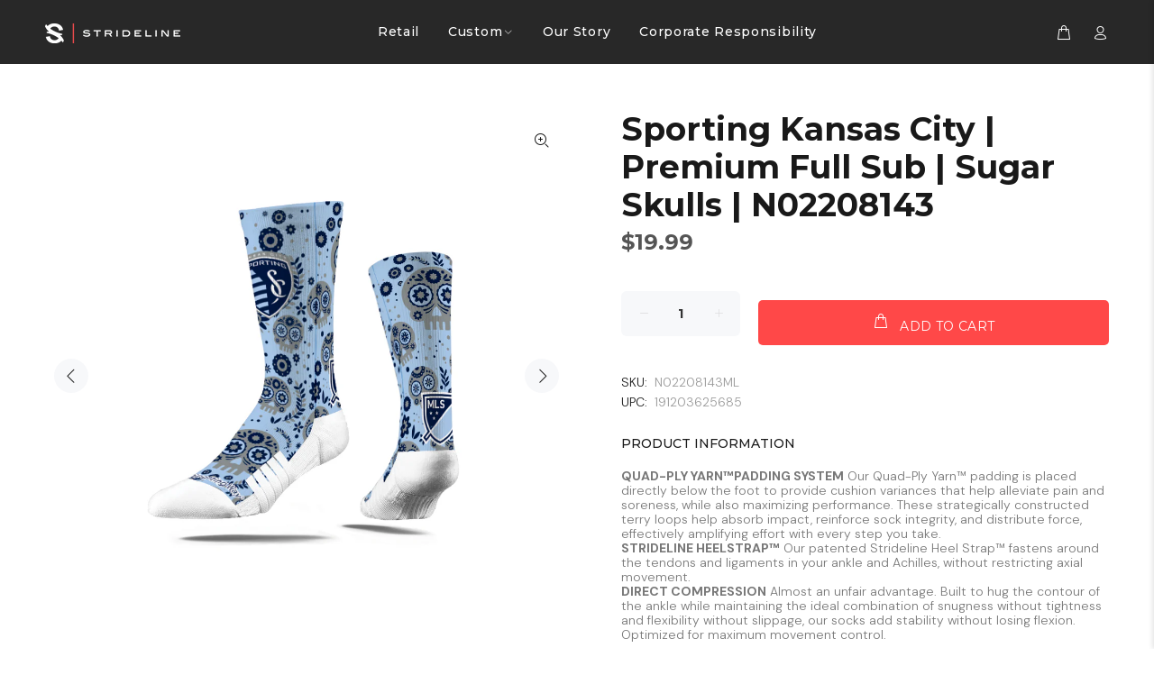

--- FILE ---
content_type: text/html; charset=utf-8
request_url: https://corporate.strideline.com/products/sporting-kansas-city-premium-full-sub-sugar-skulls-n02208143
body_size: 35622
content:















<!doctype html>
<!--[if IE 9]>
  <html class="ie9 no-js" lang="en">
<![endif]-->
<!-- [if (gt IE 9)|!(IE)]><! -->
<html
  
  class="no-js"
  lang="en"
>
  <!-- <![endif] -->
  <head>
    <script type="application/vnd.locksmith+json" data-locksmith>{"version":"v222","locked":false,"initialized":true,"scope":"product","access_granted":true,"access_denied":false,"requires_customer":false,"manual_lock":false,"remote_lock":false,"has_timeout":false,"remote_rendered":null,"hide_resource":false,"hide_links_to_resource":false,"transparent":true,"locks":{"all":[],"opened":[]},"keys":[],"keys_signature":"233f35d7631b30236d67a1b33e8ee9f56b21328481f2ae5abfb27bfe32d9e114","state":{"template":"product","theme":177475420461,"product":"sporting-kansas-city-premium-full-sub-sugar-skulls-n02208143","collection":null,"page":null,"blog":null,"article":null,"app":null},"now":1768935635,"path":"\/products\/sporting-kansas-city-premium-full-sub-sugar-skulls-n02208143","locale_root_url":"\/","canonical_url":"https:\/\/corporate.strideline.com\/products\/sporting-kansas-city-premium-full-sub-sugar-skulls-n02208143","customer_id":null,"customer_id_signature":"233f35d7631b30236d67a1b33e8ee9f56b21328481f2ae5abfb27bfe32d9e114","cart":null}</script><script data-locksmith>!function(){var require=undefined,reqwest=function(){function succeed(e){var t=protocolRe.exec(e.url);return t=t&&t[1]||context.location.protocol,httpsRe.test(t)?twoHundo.test(e.request.status):!!e.request.response}function handleReadyState(e,t,n){return function(){return e._aborted?n(e.request):e._timedOut?n(e.request,"Request is aborted: timeout"):void(e.request&&4==e.request[readyState]&&(e.request.onreadystatechange=noop,succeed(e)?t(e.request):n(e.request)))}}function setHeaders(e,t){var n,s=t.headers||{};s.Accept=s.Accept||defaultHeaders.accept[t.type]||defaultHeaders.accept["*"];var r="undefined"!=typeof FormData&&t.data instanceof FormData;for(n in!t.crossOrigin&&!s[requestedWith]&&(s[requestedWith]=defaultHeaders.requestedWith),!s[contentType]&&!r&&(s[contentType]=t.contentType||defaultHeaders.contentType),s)s.hasOwnProperty(n)&&"setRequestHeader"in e&&e.setRequestHeader(n,s[n])}function setCredentials(e,t){"undefined"!=typeof t.withCredentials&&"undefined"!=typeof e.withCredentials&&(e.withCredentials=!!t.withCredentials)}function generalCallback(e){lastValue=e}function urlappend(e,t){return e+(/[?]/.test(e)?"&":"?")+t}function handleJsonp(e,t,n,s){var r=uniqid++,a=e.jsonpCallback||"callback",o=e.jsonpCallbackName||reqwest.getcallbackPrefix(r),i=new RegExp("((^|[?]|&)"+a+")=([^&]+)"),l=s.match(i),c=doc.createElement("script"),u=0,d=-1!==navigator.userAgent.indexOf("MSIE 10.0");return l?"?"===l[3]?s=s.replace(i,"$1="+o):o=l[3]:s=urlappend(s,a+"="+o),context[o]=generalCallback,c.type="text/javascript",c.src=s,c.async=!0,"undefined"!=typeof c.onreadystatechange&&!d&&(c.htmlFor=c.id="_reqwest_"+r),c.onload=c.onreadystatechange=function(){if(c[readyState]&&"complete"!==c[readyState]&&"loaded"!==c[readyState]||u)return!1;c.onload=c.onreadystatechange=null,c.onclick&&c.onclick(),t(lastValue),lastValue=undefined,head.removeChild(c),u=1},head.appendChild(c),{abort:function(){c.onload=c.onreadystatechange=null,n({},"Request is aborted: timeout",{}),lastValue=undefined,head.removeChild(c),u=1}}}function getRequest(e,t){var n,s=this.o,r=(s.method||"GET").toUpperCase(),a="string"==typeof s?s:s.url,o=!1!==s.processData&&s.data&&"string"!=typeof s.data?reqwest.toQueryString(s.data):s.data||null,i=!1;return("jsonp"==s.type||"GET"==r)&&o&&(a=urlappend(a,o),o=null),"jsonp"==s.type?handleJsonp(s,e,t,a):((n=s.xhr&&s.xhr(s)||xhr(s)).open(r,a,!1!==s.async),setHeaders(n,s),setCredentials(n,s),context[xDomainRequest]&&n instanceof context[xDomainRequest]?(n.onload=e,n.onerror=t,n.onprogress=function(){},i=!0):n.onreadystatechange=handleReadyState(this,e,t),s.before&&s.before(n),i?setTimeout(function(){n.send(o)},200):n.send(o),n)}function Reqwest(e,t){this.o=e,this.fn=t,init.apply(this,arguments)}function setType(e){return null===e?undefined:e.match("json")?"json":e.match("javascript")?"js":e.match("text")?"html":e.match("xml")?"xml":void 0}function init(o,fn){function complete(e){for(o.timeout&&clearTimeout(self.timeout),self.timeout=null;0<self._completeHandlers.length;)self._completeHandlers.shift()(e)}function success(resp){var type=o.type||resp&&setType(resp.getResponseHeader("Content-Type"));resp="jsonp"!==type?self.request:resp;var filteredResponse=globalSetupOptions.dataFilter(resp.responseText,type),r=filteredResponse;try{resp.responseText=r}catch(e){}if(r)switch(type){case"json":try{resp=context.JSON?context.JSON.parse(r):eval("("+r+")")}catch(err){return error(resp,"Could not parse JSON in response",err)}break;case"js":resp=eval(r);break;case"html":resp=r;break;case"xml":resp=resp.responseXML&&resp.responseXML.parseError&&resp.responseXML.parseError.errorCode&&resp.responseXML.parseError.reason?null:resp.responseXML}for(self._responseArgs.resp=resp,self._fulfilled=!0,fn(resp),self._successHandler(resp);0<self._fulfillmentHandlers.length;)resp=self._fulfillmentHandlers.shift()(resp);complete(resp)}function timedOut(){self._timedOut=!0,self.request.abort()}function error(e,t,n){for(e=self.request,self._responseArgs.resp=e,self._responseArgs.msg=t,self._responseArgs.t=n,self._erred=!0;0<self._errorHandlers.length;)self._errorHandlers.shift()(e,t,n);complete(e)}this.url="string"==typeof o?o:o.url,this.timeout=null,this._fulfilled=!1,this._successHandler=function(){},this._fulfillmentHandlers=[],this._errorHandlers=[],this._completeHandlers=[],this._erred=!1,this._responseArgs={};var self=this;fn=fn||function(){},o.timeout&&(this.timeout=setTimeout(function(){timedOut()},o.timeout)),o.success&&(this._successHandler=function(){o.success.apply(o,arguments)}),o.error&&this._errorHandlers.push(function(){o.error.apply(o,arguments)}),o.complete&&this._completeHandlers.push(function(){o.complete.apply(o,arguments)}),this.request=getRequest.call(this,success,error)}function reqwest(e,t){return new Reqwest(e,t)}function normalize(e){return e?e.replace(/\r?\n/g,"\r\n"):""}function serial(e,t){var n,s,r,a,o=e.name,i=e.tagName.toLowerCase(),l=function(e){e&&!e.disabled&&t(o,normalize(e.attributes.value&&e.attributes.value.specified?e.value:e.text))};if(!e.disabled&&o)switch(i){case"input":/reset|button|image|file/i.test(e.type)||(n=/checkbox/i.test(e.type),s=/radio/i.test(e.type),r=e.value,(!n&&!s||e.checked)&&t(o,normalize(n&&""===r?"on":r)));break;case"textarea":t(o,normalize(e.value));break;case"select":if("select-one"===e.type.toLowerCase())l(0<=e.selectedIndex?e.options[e.selectedIndex]:null);else for(a=0;e.length&&a<e.length;a++)e.options[a].selected&&l(e.options[a])}}function eachFormElement(){var e,t,a=this,n=function(e,t){var n,s,r;for(n=0;n<t.length;n++)for(r=e[byTag](t[n]),s=0;s<r.length;s++)serial(r[s],a)};for(t=0;t<arguments.length;t++)e=arguments[t],/input|select|textarea/i.test(e.tagName)&&serial(e,a),n(e,["input","select","textarea"])}function serializeQueryString(){return reqwest.toQueryString(reqwest.serializeArray.apply(null,arguments))}function serializeHash(){var n={};return eachFormElement.apply(function(e,t){e in n?(n[e]&&!isArray(n[e])&&(n[e]=[n[e]]),n[e].push(t)):n[e]=t},arguments),n}function buildParams(e,t,n,s){var r,a,o,i=/\[\]$/;if(isArray(t))for(a=0;t&&a<t.length;a++)o=t[a],n||i.test(e)?s(e,o):buildParams(e+"["+("object"==typeof o?a:"")+"]",o,n,s);else if(t&&"[object Object]"===t.toString())for(r in t)buildParams(e+"["+r+"]",t[r],n,s);else s(e,t)}var context=this,XHR2;if("window"in context)var doc=document,byTag="getElementsByTagName",head=doc[byTag]("head")[0];else try{XHR2=require("xhr2")}catch(ex){throw new Error("Peer dependency `xhr2` required! Please npm install xhr2")}var httpsRe=/^http/,protocolRe=/(^\w+):\/\//,twoHundo=/^(20\d|1223)$/,readyState="readyState",contentType="Content-Type",requestedWith="X-Requested-With",uniqid=0,callbackPrefix="reqwest_"+ +new Date,lastValue,xmlHttpRequest="XMLHttpRequest",xDomainRequest="XDomainRequest",noop=function(){},isArray="function"==typeof Array.isArray?Array.isArray:function(e){return e instanceof Array},defaultHeaders={contentType:"application/x-www-form-urlencoded",requestedWith:xmlHttpRequest,accept:{"*":"text/javascript, text/html, application/xml, text/xml, */*",xml:"application/xml, text/xml",html:"text/html",text:"text/plain",json:"application/json, text/javascript",js:"application/javascript, text/javascript"}},xhr=function(e){if(!0!==e.crossOrigin)return context[xmlHttpRequest]?new XMLHttpRequest:XHR2?new XHR2:new ActiveXObject("Microsoft.XMLHTTP");var t=context[xmlHttpRequest]?new XMLHttpRequest:null;if(t&&"withCredentials"in t)return t;if(context[xDomainRequest])return new XDomainRequest;throw new Error("Browser does not support cross-origin requests")},globalSetupOptions={dataFilter:function(e){return e}};return Reqwest.prototype={abort:function(){this._aborted=!0,this.request.abort()},retry:function(){init.call(this,this.o,this.fn)},then:function(e,t){return e=e||function(){},t=t||function(){},this._fulfilled?this._responseArgs.resp=e(this._responseArgs.resp):this._erred?t(this._responseArgs.resp,this._responseArgs.msg,this._responseArgs.t):(this._fulfillmentHandlers.push(e),this._errorHandlers.push(t)),this},always:function(e){return this._fulfilled||this._erred?e(this._responseArgs.resp):this._completeHandlers.push(e),this},fail:function(e){return this._erred?e(this._responseArgs.resp,this._responseArgs.msg,this._responseArgs.t):this._errorHandlers.push(e),this},"catch":function(e){return this.fail(e)}},reqwest.serializeArray=function(){var n=[];return eachFormElement.apply(function(e,t){n.push({name:e,value:t})},arguments),n},reqwest.serialize=function(){if(0===arguments.length)return"";var e,t=Array.prototype.slice.call(arguments,0);return(e=t.pop())&&e.nodeType&&t.push(e)&&(e=null),e&&(e=e.type),("map"==e?serializeHash:"array"==e?reqwest.serializeArray:serializeQueryString).apply(null,t)},reqwest.toQueryString=function(e,t){var n,s,r=t||!1,a=[],o=encodeURIComponent,i=function(e,t){t="function"==typeof t?t():null==t?"":t,a[a.length]=o(e)+"="+o(t)};if(isArray(e))for(s=0;e&&s<e.length;s++)i(e[s].name,e[s].value);else for(n in e)e.hasOwnProperty(n)&&buildParams(n,e[n],r,i);return a.join("&").replace(/%20/g,"+")},reqwest.getcallbackPrefix=function(){return callbackPrefix},reqwest.compat=function(e,t){return e&&(e.type&&(e.method=e.type)&&delete e.type,e.dataType&&(e.type=e.dataType),e.jsonpCallback&&(e.jsonpCallbackName=e.jsonpCallback)&&delete e.jsonpCallback,e.jsonp&&(e.jsonpCallback=e.jsonp)),new Reqwest(e,t)},reqwest.ajaxSetup=function(e){for(var t in e=e||{})globalSetupOptions[t]=e[t]},reqwest}();
/*!
  * Reqwest! A general purpose XHR connection manager
  * license MIT (c) Dustin Diaz 2015
  * https://github.com/ded/reqwest
  */!function(){var o=window.Locksmith={},e=document.querySelector('script[type="application/vnd.locksmith+json"]'),n=e&&e.innerHTML;if(o.state={},o.util={},o.loading=!1,n)try{o.state=JSON.parse(n)}catch(u){}if(document.addEventListener&&document.querySelector){var s,r,a,t=[76,79,67,75,83,77,73,84,72,49,49],i=function(){r=t.slice(0)},l="style",c=function(e){e&&27!==e.keyCode&&"click"!==e.type||(document.removeEventListener("keydown",c),document.removeEventListener("click",c),s&&document.body.removeChild(s),s=null)};i(),document.addEventListener("keyup",function(e){if(e.keyCode===r[0]){if(clearTimeout(a),r.shift(),0<r.length)return void(a=setTimeout(i,1e3));i(),c(),(s=document.createElement("div"))[l].width="50%",s[l].maxWidth="1000px",s[l].height="85%",s[l].border="1px rgba(0, 0, 0, 0.2) solid",s[l].background="rgba(255, 255, 255, 0.99)",s[l].borderRadius="4px",s[l].position="fixed",s[l].top="50%",s[l].left="50%",s[l].transform="translateY(-50%) translateX(-50%)",s[l].boxShadow="0 2px 5px rgba(0, 0, 0, 0.3), 0 0 100vh 100vw rgba(0, 0, 0, 0.5)",s[l].zIndex="2147483645";var t=document.createElement("textarea");t.value=JSON.stringify(JSON.parse(n),null,2),t[l].border="none",t[l].display="block",t[l].boxSizing="border-box",t[l].width="100%",t[l].height="100%",t[l].background="transparent",t[l].padding="22px",t[l].fontFamily="monospace",t[l].fontSize="14px",t[l].color="#333",t[l].resize="none",t[l].outline="none",t.readOnly=!0,s.appendChild(t),document.body.appendChild(s),t.addEventListener("click",function(e){e.stopImmediatePropagation()}),t.select(),document.addEventListener("keydown",c),document.addEventListener("click",c)}})}o.isEmbedded=-1!==window.location.search.indexOf("_ab=0&_fd=0&_sc=1"),o.path=o.state.path||window.location.pathname,o.basePath=o.state.locale_root_url.concat("/apps/locksmith").replace(/^\/\//,"/"),o.reloading=!1,o.util.console=window.console||{log:function(){},error:function(){}},o.util.makeUrl=function(e,t){var n,s=o.basePath+e,r=[],a=o.cache();for(n in a)r.push(n+"="+encodeURIComponent(a[n]));for(n in t)r.push(n+"="+encodeURIComponent(t[n]));return o.state.customer_id&&(r.push("customer_id="+encodeURIComponent(o.state.customer_id)),r.push("customer_id_signature="+encodeURIComponent(o.state.customer_id_signature))),s+=(-1===s.indexOf("?")?"?":"&")+r.join("&")},o._initializeCallbacks=[],o.on=function(e,t){if("initialize"!==e)throw'Locksmith.on() currently only supports the "initialize" event';o._initializeCallbacks.push(t)},o.initializeSession=function(e){if(!o.isEmbedded){var t=!1,n=!0,s=!0;(e=e||{}).silent&&(s=n=!(t=!0)),o.ping({silent:t,spinner:n,reload:s,callback:function(){o._initializeCallbacks.forEach(function(e){e()})}})}},o.cache=function(e){var t={};try{var n=function r(e){return(document.cookie.match("(^|; )"+e+"=([^;]*)")||0)[2]};t=JSON.parse(decodeURIComponent(n("locksmith-params")||"{}"))}catch(u){}if(e){for(var s in e)t[s]=e[s];document.cookie="locksmith-params=; expires=Thu, 01 Jan 1970 00:00:00 GMT; path=/",document.cookie="locksmith-params="+encodeURIComponent(JSON.stringify(t))+"; path=/"}return t},o.cache.cart=o.state.cart,o.cache.cartLastSaved=null,o.params=o.cache(),o.util.reload=function(){o.reloading=!0;try{window.location.href=window.location.href.replace(/#.*/,"")}catch(u){o.util.console.error("Preferred reload method failed",u),window.location.reload()}},o.cache.saveCart=function(e){if(!o.cache.cart||o.cache.cart===o.cache.cartLastSaved)return e?e():null;var t=o.cache.cartLastSaved;o.cache.cartLastSaved=o.cache.cart,reqwest({url:"/cart/update.json",method:"post",type:"json",data:{attributes:{locksmith:o.cache.cart}},complete:e,error:function(e){if(o.cache.cartLastSaved=t,!o.reloading)throw e}})},o.util.spinnerHTML='<style>body{background:#FFF}@keyframes spin{from{transform:rotate(0deg)}to{transform:rotate(360deg)}}#loading{display:flex;width:100%;height:50vh;color:#777;align-items:center;justify-content:center}#loading .spinner{display:block;animation:spin 600ms linear infinite;position:relative;width:50px;height:50px}#loading .spinner-ring{stroke:currentColor;stroke-dasharray:100%;stroke-width:2px;stroke-linecap:round;fill:none}</style><div id="loading"><div class="spinner"><svg width="100%" height="100%"><svg preserveAspectRatio="xMinYMin"><circle class="spinner-ring" cx="50%" cy="50%" r="45%"></circle></svg></svg></div></div>',o.util.clobberBody=function(e){document.body.innerHTML=e},o.util.clobberDocument=function(e){e.responseText&&(e=e.responseText),document.documentElement&&document.removeChild(document.documentElement);var t=document.open("text/html","replace");t.writeln(e),t.close(),setTimeout(function(){var e=t.querySelector("[autofocus]");e&&e.focus()},100)},o.util.serializeForm=function(e){if(e&&"FORM"===e.nodeName){var t,n,s={};for(t=e.elements.length-1;0<=t;t-=1)if(""!==e.elements[t].name)switch(e.elements[t].nodeName){case"INPUT":switch(e.elements[t].type){default:case"text":case"hidden":case"password":case"button":case"reset":case"submit":s[e.elements[t].name]=e.elements[t].value;break;case"checkbox":case"radio":e.elements[t].checked&&(s[e.elements[t].name]=e.elements[t].value);break;case"file":}break;case"TEXTAREA":s[e.elements[t].name]=e.elements[t].value;break;case"SELECT":switch(e.elements[t].type){case"select-one":s[e.elements[t].name]=e.elements[t].value;break;case"select-multiple":for(n=e.elements[t].options.length-1;0<=n;n-=1)e.elements[t].options[n].selected&&(s[e.elements[t].name]=e.elements[t].options[n].value)}break;case"BUTTON":switch(e.elements[t].type){case"reset":case"submit":case"button":s[e.elements[t].name]=e.elements[t].value}}return s}},o.util.on=function(e,a,o,t){t=t||document;var i="locksmith-"+e+a,n=function(e){var t=e.target,n=e.target.parentElement,s=t.className.baseVal||t.className||"",r=n.className.baseVal||n.className||"";("string"==typeof s&&-1!==s.split(/\s+/).indexOf(a)||"string"==typeof r&&-1!==r.split(/\s+/).indexOf(a))&&!e[i]&&(e[i]=!0,o(e))};t.attachEvent?t.attachEvent(e,n):t.addEventListener(e,n,!1)},o.util.enableActions=function(e){o.util.on("click","locksmith-action",function(e){e.preventDefault();var t=e.target;t.dataset.confirmWith&&!confirm(t.dataset.confirmWith)||(t.disabled=!0,t.innerText=t.dataset.disableWith,o.post("/action",t.dataset.locksmithParams,{spinner:!1,type:"text",success:function(e){(e=JSON.parse(e.responseText)).message&&alert(e.message),o.util.reload()}}))},e)},o.util.inject=function(e,t){var n=["data","locksmith","append"];if(-1!==t.indexOf(n.join("-"))){var s=document.createElement("div");s.innerHTML=t,e.appendChild(s)}else e.innerHTML=t;var r,a,o=e.querySelectorAll("script");for(a=0;a<o.length;++a){r=o[a];var i=document.createElement("script");if(r.type&&(i.type=r.type),r.src)i.src=r.src;else{var l=document.createTextNode(r.innerHTML);i.appendChild(l)}e.appendChild(i)}var c=e.querySelector("[autofocus]");c&&c.focus()},o.post=function(e,t,n){!1!==(n=n||{}).spinner&&o.util.clobberBody(o.util.spinnerHTML);var s={};n.container===document?(s.layout=1,n.success=function(e){document.getElementById(n.container);o.util.clobberDocument(e)}):n.container&&(s.layout=0,n.success=function(e){var t=document.getElementById(n.container);o.util.inject(t,e),t.id===t.firstChild.id&&t.parentElement.replaceChild(t.firstChild,t)}),n.form_type&&(t.form_type=n.form_type),n.include_layout_classes!==undefined&&(t.include_layout_classes=n.include_layout_classes),n.lock_id!==undefined&&(t.lock_id=n.lock_id),o.loading=!0;var r=o.util.makeUrl(e,s);reqwest({url:r,method:"post",type:n.type||"html",data:t,complete:function(){o.loading=!1},error:function(e){if(!o.reloading)if("dashboard.weglot.com"!==window.location.host){if(!n.silent)throw alert("Something went wrong! Please refresh and try again."),e;console.error(e)}else console.error(e)},success:n.success||o.util.clobberDocument})},o.postResource=function(e,t){e.path=o.path,e.search=window.location.search,e.state=o.state,e.passcode&&(e.passcode=e.passcode.trim()),e.email&&(e.email=e.email.trim()),e.state.cart=o.cache.cart,e.locksmith_json=o.jsonTag,e.locksmith_json_signature=o.jsonTagSignature,o.post("/resource",e,t)},o.ping=function(e){if(!o.isEmbedded){e=e||{};var t=function(){e.reload?o.util.reload():"function"==typeof e.callback&&e.callback()};o.post("/ping",{path:o.path,search:window.location.search,state:o.state},{spinner:!!e.spinner,silent:"undefined"==typeof e.silent||e.silent,type:"text",success:function(e){(e=JSON.parse(e.responseText)).messages&&0<e.messages.length&&o.showMessages(e.messages),e.cart&&o.cache.cart!==e.cart?(o.cache.cart=e.cart,o.cache.saveCart(function(){t(),e.cart&&e.cart.match(/^.+:/)&&o.util.reload()})):t()}})}},o.timeoutMonitor=function(){var e=o.cache.cart;o.ping({callback:function(){e!==o.cache.cart||setTimeout(function(){o.timeoutMonitor()},6e4)}})},o.showMessages=function(e){var t=document.createElement("div");t.style.position="fixed",t.style.left=0,t.style.right=0,t.style.bottom="-50px",t.style.opacity=0,t.style.background="#191919",t.style.color="#ddd",t.style.transition="bottom 0.2s, opacity 0.2s",t.style.zIndex=999999,t.innerHTML="        <style>          .locksmith-ab .locksmith-b { display: none; }          .locksmith-ab.toggled .locksmith-b { display: flex; }          .locksmith-ab.toggled .locksmith-a { display: none; }          .locksmith-flex { display: flex; flex-wrap: wrap; justify-content: space-between; align-items: center; padding: 10px 20px; }          .locksmith-message + .locksmith-message { border-top: 1px #555 solid; }          .locksmith-message a { color: inherit; font-weight: bold; }          .locksmith-message a:hover { color: inherit; opacity: 0.8; }          a.locksmith-ab-toggle { font-weight: inherit; text-decoration: underline; }          .locksmith-text { flex-grow: 1; }          .locksmith-cta { flex-grow: 0; text-align: right; }          .locksmith-cta button { transform: scale(0.8); transform-origin: left; }          .locksmith-cta > * { display: block; }          .locksmith-cta > * + * { margin-top: 10px; }          .locksmith-message a.locksmith-close { flex-grow: 0; text-decoration: none; margin-left: 15px; font-size: 30px; font-family: monospace; display: block; padding: 2px 10px; }                    @media screen and (max-width: 600px) {            .locksmith-wide-only { display: none !important; }            .locksmith-flex { padding: 0 15px; }            .locksmith-flex > * { margin-top: 5px; margin-bottom: 5px; }            .locksmith-cta { text-align: left; }          }                    @media screen and (min-width: 601px) {            .locksmith-narrow-only { display: none !important; }          }        </style>      "+e.map(function(e){return'<div class="locksmith-message">'+e+"</div>"}).join(""),document.body.appendChild(t),document.body.style.position="relative",document.body.parentElement.style.paddingBottom=t.offsetHeight+"px",setTimeout(function(){t.style.bottom=0,t.style.opacity=1},50),o.util.on("click","locksmith-ab-toggle",function(e){e.preventDefault();for(var t=e.target.parentElement;-1===t.className.split(" ").indexOf("locksmith-ab");)t=t.parentElement;-1!==t.className.split(" ").indexOf("toggled")?t.className=t.className.replace("toggled",""):t.className=t.className+" toggled"}),o.util.enableActions(t)}}()}();</script>
      <script data-locksmith>Locksmith.cache.cart=null</script>

  <script data-locksmith>Locksmith.jsonTag="{\"version\":\"v222\",\"locked\":false,\"initialized\":true,\"scope\":\"product\",\"access_granted\":true,\"access_denied\":false,\"requires_customer\":false,\"manual_lock\":false,\"remote_lock\":false,\"has_timeout\":false,\"remote_rendered\":null,\"hide_resource\":false,\"hide_links_to_resource\":false,\"transparent\":true,\"locks\":{\"all\":[],\"opened\":[]},\"keys\":[],\"keys_signature\":\"233f35d7631b30236d67a1b33e8ee9f56b21328481f2ae5abfb27bfe32d9e114\",\"state\":{\"template\":\"product\",\"theme\":177475420461,\"product\":\"sporting-kansas-city-premium-full-sub-sugar-skulls-n02208143\",\"collection\":null,\"page\":null,\"blog\":null,\"article\":null,\"app\":null},\"now\":1768935635,\"path\":\"\\\/products\\\/sporting-kansas-city-premium-full-sub-sugar-skulls-n02208143\",\"locale_root_url\":\"\\\/\",\"canonical_url\":\"https:\\\/\\\/corporate.strideline.com\\\/products\\\/sporting-kansas-city-premium-full-sub-sugar-skulls-n02208143\",\"customer_id\":null,\"customer_id_signature\":\"233f35d7631b30236d67a1b33e8ee9f56b21328481f2ae5abfb27bfe32d9e114\",\"cart\":null}";Locksmith.jsonTagSignature="897fbc28c01d495057ea688bfb0905f9673c6bbd62595e6a2f722b09313c0987"</script>
    <script>
      var $body = $('body');
      $body.removeAttr('style');
    </script>
    <!-- Basic page needs ================================================== -->
    <meta charset="utf-8">
    <!--[if IE]> <meta http-equiv="X-UA-Compatible" content="IE=edge,chrome=1"> <![endif]-->
    <meta name="viewport" content="width=device-width,initial-scale=1">
    <meta name="theme-color" content="#ff4848">
    <meta name="keywords" content="Shopify Template">
    <meta name="author" content="p-themes">
    <link rel="canonical" href="https://corporate.strideline.com/products/sporting-kansas-city-premium-full-sub-sugar-skulls-n02208143"><link rel="shortcut icon" href="//corporate.strideline.com/cdn/shop/files/Strideline_Avatar_96x96_26b1ceaf-2704-4405-a967-81fd4411de3d_32x32.png?v=1681373101" type="image/png"><!-- Title and description ================================================== --><title>Sporting Kansas City | Premium Full Sub | Sugar Skulls | N02208143
&ndash; Strideline Wholesale
</title><meta name="description" content="QUAD-PLY YARN™PADDING SYSTEM Our Quad-Ply Yarn™ padding is placed directly below the foot to provide cushion variances that help alleviate pain and soreness, while also maximizing performance. These strategically constructed terry loops help absorb impact, reinforce sock integrity, and distribute force, effectively amp">
<!-- Social meta ================================================== --><!-- /snippets/social-meta-tags.liquid -->




<meta property="og:site_name" content="Strideline Wholesale">
<meta property="og:url" content="https://corporate.strideline.com/products/sporting-kansas-city-premium-full-sub-sugar-skulls-n02208143"><meta property="og:title" content="Sporting Kansas City | Premium Full Sub | Sugar Skulls | N02208143">
<meta property="og:type" content="product">
<meta property="og:description" content="QUAD-PLY YARN™PADDING SYSTEM Our Quad-Ply Yarn™ padding is placed directly below the foot to provide cushion variances that help alleviate pain and soreness, while also maximizing performance. These strategically constructed terry loops help absorb impact, reinforce sock integrity, and distribute force, effectively amp">

<meta property="og:price:amount" content="19.99">
<meta property="og:price:currency" content="USD">

<meta property="og:image" content="http://corporate.strideline.com/cdn/shop/products/Sporting_20Kansas_20City_20Premium_20Full_20Sub_20Sugar_20Skulls_20N02208143_1200x1200.jpg?v=1689707344"><meta property="og:image" content="http://corporate.strideline.com/cdn/shop/products/Sporting_20Kansas_20City_20Premium_20Full_20Sub_20Sugar_20Skulls_20N02208143_20Flat_1200x1200.jpg?v=1689707344">
<meta property="og:image:secure_url" content="https://corporate.strideline.com/cdn/shop/products/Sporting_20Kansas_20City_20Premium_20Full_20Sub_20Sugar_20Skulls_20N02208143_1200x1200.jpg?v=1689707344"><meta property="og:image:secure_url" content="https://corporate.strideline.com/cdn/shop/products/Sporting_20Kansas_20City_20Premium_20Full_20Sub_20Sugar_20Skulls_20N02208143_20Flat_1200x1200.jpg?v=1689707344">


<meta name="twitter:card" content="summary_large_image"><meta name="twitter:title" content="Sporting Kansas City | Premium Full Sub | Sugar Skulls | N02208143">
<meta name="twitter:description" content="QUAD-PLY YARN™PADDING SYSTEM Our Quad-Ply Yarn™ padding is placed directly below the foot to provide cushion variances that help alleviate pain and soreness, while also maximizing performance. These strategically constructed terry loops help absorb impact, reinforce sock integrity, and distribute force, effectively amp">
<!-- Helpers ================================================== -->

    <!-- CSS ================================================== --><link
        href="https://fonts.googleapis.com/css?family=Montserrat:100,200,300,400,500,600,700,800,900"
        rel="stylesheet"
        defer
      ><link
        href="https://fonts.googleapis.com/css?family=DM Sans:100,200,300,400,500,600,700,800,900"
        rel="stylesheet"
        defer
      >
    <link href="//corporate.strideline.com/cdn/shop/t/28/assets/custom.css?v=178341021955403962331755039341" rel="stylesheet" type="text/css" media="all" />

<link href="//corporate.strideline.com/cdn/shop/t/28/assets/theme.css?v=103197813503433313921765455281" rel="stylesheet" type="text/css" media="all" />

<script src="//corporate.strideline.com/cdn/shop/t/28/assets/jquery.min.js?v=146653844047132007351755039341" defer="defer"></script><!-- Header hook for plugins ================================================== -->
    
  <script>window.performance && window.performance.mark && window.performance.mark('shopify.content_for_header.start');</script><meta id="shopify-digital-wallet" name="shopify-digital-wallet" content="/28020277332/digital_wallets/dialog">
<meta name="shopify-checkout-api-token" content="313fc79ca284fa0b106efe94dee7aad6">
<link rel="alternate" type="application/json+oembed" href="https://corporate.strideline.com/products/sporting-kansas-city-premium-full-sub-sugar-skulls-n02208143.oembed">
<script async="async" src="/checkouts/internal/preloads.js?locale=en-US"></script>
<link rel="preconnect" href="https://shop.app" crossorigin="anonymous">
<script async="async" src="https://shop.app/checkouts/internal/preloads.js?locale=en-US&shop_id=28020277332" crossorigin="anonymous"></script>
<script id="apple-pay-shop-capabilities" type="application/json">{"shopId":28020277332,"countryCode":"US","currencyCode":"USD","merchantCapabilities":["supports3DS"],"merchantId":"gid:\/\/shopify\/Shop\/28020277332","merchantName":"Strideline Wholesale","requiredBillingContactFields":["postalAddress","email"],"requiredShippingContactFields":["postalAddress","email"],"shippingType":"shipping","supportedNetworks":["visa","masterCard","amex","discover","elo","jcb"],"total":{"type":"pending","label":"Strideline Wholesale","amount":"1.00"},"shopifyPaymentsEnabled":true,"supportsSubscriptions":true}</script>
<script id="shopify-features" type="application/json">{"accessToken":"313fc79ca284fa0b106efe94dee7aad6","betas":["rich-media-storefront-analytics"],"domain":"corporate.strideline.com","predictiveSearch":true,"shopId":28020277332,"locale":"en"}</script>
<script>var Shopify = Shopify || {};
Shopify.shop = "strideline-corporate.myshopify.com";
Shopify.locale = "en";
Shopify.currency = {"active":"USD","rate":"1.0"};
Shopify.country = "US";
Shopify.theme = {"name":"apigoat-dev","id":177475420461,"schema_name":"Ralph","schema_version":"1.2.1 shopify 2.0","theme_store_id":null,"role":"main"};
Shopify.theme.handle = "null";
Shopify.theme.style = {"id":null,"handle":null};
Shopify.cdnHost = "corporate.strideline.com/cdn";
Shopify.routes = Shopify.routes || {};
Shopify.routes.root = "/";</script>
<script type="module">!function(o){(o.Shopify=o.Shopify||{}).modules=!0}(window);</script>
<script>!function(o){function n(){var o=[];function n(){o.push(Array.prototype.slice.apply(arguments))}return n.q=o,n}var t=o.Shopify=o.Shopify||{};t.loadFeatures=n(),t.autoloadFeatures=n()}(window);</script>
<script>
  window.ShopifyPay = window.ShopifyPay || {};
  window.ShopifyPay.apiHost = "shop.app\/pay";
  window.ShopifyPay.redirectState = null;
</script>
<script id="shop-js-analytics" type="application/json">{"pageType":"product"}</script>
<script defer="defer" async type="module" src="//corporate.strideline.com/cdn/shopifycloud/shop-js/modules/v2/client.init-shop-cart-sync_BApSsMSl.en.esm.js"></script>
<script defer="defer" async type="module" src="//corporate.strideline.com/cdn/shopifycloud/shop-js/modules/v2/chunk.common_CBoos6YZ.esm.js"></script>
<script type="module">
  await import("//corporate.strideline.com/cdn/shopifycloud/shop-js/modules/v2/client.init-shop-cart-sync_BApSsMSl.en.esm.js");
await import("//corporate.strideline.com/cdn/shopifycloud/shop-js/modules/v2/chunk.common_CBoos6YZ.esm.js");

  window.Shopify.SignInWithShop?.initShopCartSync?.({"fedCMEnabled":true,"windoidEnabled":true});

</script>
<script>
  window.Shopify = window.Shopify || {};
  if (!window.Shopify.featureAssets) window.Shopify.featureAssets = {};
  window.Shopify.featureAssets['shop-js'] = {"shop-cart-sync":["modules/v2/client.shop-cart-sync_DJczDl9f.en.esm.js","modules/v2/chunk.common_CBoos6YZ.esm.js"],"init-fed-cm":["modules/v2/client.init-fed-cm_BzwGC0Wi.en.esm.js","modules/v2/chunk.common_CBoos6YZ.esm.js"],"init-windoid":["modules/v2/client.init-windoid_BS26ThXS.en.esm.js","modules/v2/chunk.common_CBoos6YZ.esm.js"],"init-shop-email-lookup-coordinator":["modules/v2/client.init-shop-email-lookup-coordinator_DFwWcvrS.en.esm.js","modules/v2/chunk.common_CBoos6YZ.esm.js"],"shop-cash-offers":["modules/v2/client.shop-cash-offers_DthCPNIO.en.esm.js","modules/v2/chunk.common_CBoos6YZ.esm.js","modules/v2/chunk.modal_Bu1hFZFC.esm.js"],"shop-button":["modules/v2/client.shop-button_D_JX508o.en.esm.js","modules/v2/chunk.common_CBoos6YZ.esm.js"],"shop-toast-manager":["modules/v2/client.shop-toast-manager_tEhgP2F9.en.esm.js","modules/v2/chunk.common_CBoos6YZ.esm.js"],"avatar":["modules/v2/client.avatar_BTnouDA3.en.esm.js"],"pay-button":["modules/v2/client.pay-button_BuNmcIr_.en.esm.js","modules/v2/chunk.common_CBoos6YZ.esm.js"],"init-shop-cart-sync":["modules/v2/client.init-shop-cart-sync_BApSsMSl.en.esm.js","modules/v2/chunk.common_CBoos6YZ.esm.js"],"shop-login-button":["modules/v2/client.shop-login-button_DwLgFT0K.en.esm.js","modules/v2/chunk.common_CBoos6YZ.esm.js","modules/v2/chunk.modal_Bu1hFZFC.esm.js"],"init-customer-accounts-sign-up":["modules/v2/client.init-customer-accounts-sign-up_TlVCiykN.en.esm.js","modules/v2/client.shop-login-button_DwLgFT0K.en.esm.js","modules/v2/chunk.common_CBoos6YZ.esm.js","modules/v2/chunk.modal_Bu1hFZFC.esm.js"],"init-shop-for-new-customer-accounts":["modules/v2/client.init-shop-for-new-customer-accounts_DrjXSI53.en.esm.js","modules/v2/client.shop-login-button_DwLgFT0K.en.esm.js","modules/v2/chunk.common_CBoos6YZ.esm.js","modules/v2/chunk.modal_Bu1hFZFC.esm.js"],"init-customer-accounts":["modules/v2/client.init-customer-accounts_C0Oh2ljF.en.esm.js","modules/v2/client.shop-login-button_DwLgFT0K.en.esm.js","modules/v2/chunk.common_CBoos6YZ.esm.js","modules/v2/chunk.modal_Bu1hFZFC.esm.js"],"shop-follow-button":["modules/v2/client.shop-follow-button_C5D3XtBb.en.esm.js","modules/v2/chunk.common_CBoos6YZ.esm.js","modules/v2/chunk.modal_Bu1hFZFC.esm.js"],"checkout-modal":["modules/v2/client.checkout-modal_8TC_1FUY.en.esm.js","modules/v2/chunk.common_CBoos6YZ.esm.js","modules/v2/chunk.modal_Bu1hFZFC.esm.js"],"lead-capture":["modules/v2/client.lead-capture_D-pmUjp9.en.esm.js","modules/v2/chunk.common_CBoos6YZ.esm.js","modules/v2/chunk.modal_Bu1hFZFC.esm.js"],"shop-login":["modules/v2/client.shop-login_BmtnoEUo.en.esm.js","modules/v2/chunk.common_CBoos6YZ.esm.js","modules/v2/chunk.modal_Bu1hFZFC.esm.js"],"payment-terms":["modules/v2/client.payment-terms_BHOWV7U_.en.esm.js","modules/v2/chunk.common_CBoos6YZ.esm.js","modules/v2/chunk.modal_Bu1hFZFC.esm.js"]};
</script>
<script>(function() {
  var isLoaded = false;
  function asyncLoad() {
    if (isLoaded) return;
    isLoaded = true;
    var urls = ["\/\/cdn.secomapp.com\/promotionpopup\/cdn\/allshops\/strideline-corporate\/1600276527.js?shop=strideline-corporate.myshopify.com","https:\/\/assets1.adroll.com\/shopify\/latest\/j\/shopify_rolling_bootstrap_v2.js?adroll_adv_id=SFNKOA4D6JGFJJRQ5H7XG2\u0026adroll_pix_id=WCT76AY4RRHI7LVT4AFW22\u0026shop=strideline-corporate.myshopify.com","https:\/\/na.shgcdn3.com\/pixel-collector.js?shop=strideline-corporate.myshopify.com"];
    for (var i = 0; i < urls.length; i++) {
      var s = document.createElement('script');
      s.type = 'text/javascript';
      s.async = true;
      s.src = urls[i];
      var x = document.getElementsByTagName('script')[0];
      x.parentNode.insertBefore(s, x);
    }
  };
  if(window.attachEvent) {
    window.attachEvent('onload', asyncLoad);
  } else {
    window.addEventListener('load', asyncLoad, false);
  }
})();</script>
<script id="__st">var __st={"a":28020277332,"offset":-28800,"reqid":"cb5f161c-7355-43c4-817a-3fe041527252-1768935634","pageurl":"corporate.strideline.com\/products\/sporting-kansas-city-premium-full-sub-sugar-skulls-n02208143","u":"6893d6b4b0bd","p":"product","rtyp":"product","rid":8532453851437};</script>
<script>window.ShopifyPaypalV4VisibilityTracking = true;</script>
<script id="captcha-bootstrap">!function(){'use strict';const t='contact',e='account',n='new_comment',o=[[t,t],['blogs',n],['comments',n],[t,'customer']],c=[[e,'customer_login'],[e,'guest_login'],[e,'recover_customer_password'],[e,'create_customer']],r=t=>t.map((([t,e])=>`form[action*='/${t}']:not([data-nocaptcha='true']) input[name='form_type'][value='${e}']`)).join(','),a=t=>()=>t?[...document.querySelectorAll(t)].map((t=>t.form)):[];function s(){const t=[...o],e=r(t);return a(e)}const i='password',u='form_key',d=['recaptcha-v3-token','g-recaptcha-response','h-captcha-response',i],f=()=>{try{return window.sessionStorage}catch{return}},m='__shopify_v',_=t=>t.elements[u];function p(t,e,n=!1){try{const o=window.sessionStorage,c=JSON.parse(o.getItem(e)),{data:r}=function(t){const{data:e,action:n}=t;return t[m]||n?{data:e,action:n}:{data:t,action:n}}(c);for(const[e,n]of Object.entries(r))t.elements[e]&&(t.elements[e].value=n);n&&o.removeItem(e)}catch(o){console.error('form repopulation failed',{error:o})}}const l='form_type',E='cptcha';function T(t){t.dataset[E]=!0}const w=window,h=w.document,L='Shopify',v='ce_forms',y='captcha';let A=!1;((t,e)=>{const n=(g='f06e6c50-85a8-45c8-87d0-21a2b65856fe',I='https://cdn.shopify.com/shopifycloud/storefront-forms-hcaptcha/ce_storefront_forms_captcha_hcaptcha.v1.5.2.iife.js',D={infoText:'Protected by hCaptcha',privacyText:'Privacy',termsText:'Terms'},(t,e,n)=>{const o=w[L][v],c=o.bindForm;if(c)return c(t,g,e,D).then(n);var r;o.q.push([[t,g,e,D],n]),r=I,A||(h.body.append(Object.assign(h.createElement('script'),{id:'captcha-provider',async:!0,src:r})),A=!0)});var g,I,D;w[L]=w[L]||{},w[L][v]=w[L][v]||{},w[L][v].q=[],w[L][y]=w[L][y]||{},w[L][y].protect=function(t,e){n(t,void 0,e),T(t)},Object.freeze(w[L][y]),function(t,e,n,w,h,L){const[v,y,A,g]=function(t,e,n){const i=e?o:[],u=t?c:[],d=[...i,...u],f=r(d),m=r(i),_=r(d.filter((([t,e])=>n.includes(e))));return[a(f),a(m),a(_),s()]}(w,h,L),I=t=>{const e=t.target;return e instanceof HTMLFormElement?e:e&&e.form},D=t=>v().includes(t);t.addEventListener('submit',(t=>{const e=I(t);if(!e)return;const n=D(e)&&!e.dataset.hcaptchaBound&&!e.dataset.recaptchaBound,o=_(e),c=g().includes(e)&&(!o||!o.value);(n||c)&&t.preventDefault(),c&&!n&&(function(t){try{if(!f())return;!function(t){const e=f();if(!e)return;const n=_(t);if(!n)return;const o=n.value;o&&e.removeItem(o)}(t);const e=Array.from(Array(32),(()=>Math.random().toString(36)[2])).join('');!function(t,e){_(t)||t.append(Object.assign(document.createElement('input'),{type:'hidden',name:u})),t.elements[u].value=e}(t,e),function(t,e){const n=f();if(!n)return;const o=[...t.querySelectorAll(`input[type='${i}']`)].map((({name:t})=>t)),c=[...d,...o],r={};for(const[a,s]of new FormData(t).entries())c.includes(a)||(r[a]=s);n.setItem(e,JSON.stringify({[m]:1,action:t.action,data:r}))}(t,e)}catch(e){console.error('failed to persist form',e)}}(e),e.submit())}));const S=(t,e)=>{t&&!t.dataset[E]&&(n(t,e.some((e=>e===t))),T(t))};for(const o of['focusin','change'])t.addEventListener(o,(t=>{const e=I(t);D(e)&&S(e,y())}));const B=e.get('form_key'),M=e.get(l),P=B&&M;t.addEventListener('DOMContentLoaded',(()=>{const t=y();if(P)for(const e of t)e.elements[l].value===M&&p(e,B);[...new Set([...A(),...v().filter((t=>'true'===t.dataset.shopifyCaptcha))])].forEach((e=>S(e,t)))}))}(h,new URLSearchParams(w.location.search),n,t,e,['guest_login'])})(!0,!0)}();</script>
<script integrity="sha256-4kQ18oKyAcykRKYeNunJcIwy7WH5gtpwJnB7kiuLZ1E=" data-source-attribution="shopify.loadfeatures" defer="defer" src="//corporate.strideline.com/cdn/shopifycloud/storefront/assets/storefront/load_feature-a0a9edcb.js" crossorigin="anonymous"></script>
<script crossorigin="anonymous" defer="defer" src="//corporate.strideline.com/cdn/shopifycloud/storefront/assets/shopify_pay/storefront-65b4c6d7.js?v=20250812"></script>
<script data-source-attribution="shopify.dynamic_checkout.dynamic.init">var Shopify=Shopify||{};Shopify.PaymentButton=Shopify.PaymentButton||{isStorefrontPortableWallets:!0,init:function(){window.Shopify.PaymentButton.init=function(){};var t=document.createElement("script");t.src="https://corporate.strideline.com/cdn/shopifycloud/portable-wallets/latest/portable-wallets.en.js",t.type="module",document.head.appendChild(t)}};
</script>
<script data-source-attribution="shopify.dynamic_checkout.buyer_consent">
  function portableWalletsHideBuyerConsent(e){var t=document.getElementById("shopify-buyer-consent"),n=document.getElementById("shopify-subscription-policy-button");t&&n&&(t.classList.add("hidden"),t.setAttribute("aria-hidden","true"),n.removeEventListener("click",e))}function portableWalletsShowBuyerConsent(e){var t=document.getElementById("shopify-buyer-consent"),n=document.getElementById("shopify-subscription-policy-button");t&&n&&(t.classList.remove("hidden"),t.removeAttribute("aria-hidden"),n.addEventListener("click",e))}window.Shopify?.PaymentButton&&(window.Shopify.PaymentButton.hideBuyerConsent=portableWalletsHideBuyerConsent,window.Shopify.PaymentButton.showBuyerConsent=portableWalletsShowBuyerConsent);
</script>
<script data-source-attribution="shopify.dynamic_checkout.cart.bootstrap">document.addEventListener("DOMContentLoaded",(function(){function t(){return document.querySelector("shopify-accelerated-checkout-cart, shopify-accelerated-checkout")}if(t())Shopify.PaymentButton.init();else{new MutationObserver((function(e,n){t()&&(Shopify.PaymentButton.init(),n.disconnect())})).observe(document.body,{childList:!0,subtree:!0})}}));
</script>
<link id="shopify-accelerated-checkout-styles" rel="stylesheet" media="screen" href="https://corporate.strideline.com/cdn/shopifycloud/portable-wallets/latest/accelerated-checkout-backwards-compat.css" crossorigin="anonymous">
<style id="shopify-accelerated-checkout-cart">
        #shopify-buyer-consent {
  margin-top: 1em;
  display: inline-block;
  width: 100%;
}

#shopify-buyer-consent.hidden {
  display: none;
}

#shopify-subscription-policy-button {
  background: none;
  border: none;
  padding: 0;
  text-decoration: underline;
  font-size: inherit;
  cursor: pointer;
}

#shopify-subscription-policy-button::before {
  box-shadow: none;
}

      </style>
<script id="sections-script" data-sections="promo-fixed" defer="defer" src="//corporate.strideline.com/cdn/shop/t/28/compiled_assets/scripts.js?v=42017"></script>
<script>window.performance && window.performance.mark && window.performance.mark('shopify.content_for_header.end');</script>
  





  <script type="text/javascript">
    
      window.__shgMoneyFormat = window.__shgMoneyFormat || {"USD":{"currency":"USD","currency_symbol":"$","currency_symbol_location":"left","decimal_places":2,"decimal_separator":".","thousands_separator":","}};
    
    window.__shgCurrentCurrencyCode = window.__shgCurrentCurrencyCode || {
      currency: "USD",
      currency_symbol: "$",
      decimal_separator: ".",
      thousands_separator: ",",
      decimal_places: 2,
      currency_symbol_location: "left"
    };
  </script>



    <!-- /Header hook for plugins ================================================== --><style>
      .tt-flbtn.disabled{
      opacity: 0.3;
      }
    </style>

    

<script type="text/javascript">
  
    window.SHG_CUSTOMER = null;
  
</script>








    <script type="text/javascript">
    adroll_adv_id = "SFNKOA4D6JGFJJRQ5H7XG2";
    adroll_pix_id = "WCT76AY4RRHI7LVT4AFW22";
    adroll_version = "2.0";

    (function(w, d, e, o, a) {
        w.__adroll_loaded = true;
        w.adroll = w.adroll || [];
        w.adroll.f = [ 'setProperties', 'identify', 'track' ];
        var roundtripUrl = "https://s.adroll.com/j/" + adroll_adv_id
                + "/roundtrip.js";
        for (a = 0; a < w.adroll.f.length; a++) {
            w.adroll[w.adroll.f[a]] = w.adroll[w.adroll.f[a]] || (function(n) {
                return function() {
                    w.adroll.push([ n, arguments ])
                }
            })(w.adroll.f[a])
        }

        e = d.createElement('script');
        o = d.getElementsByTagName('script')[0];
        e.async = 1;
        e.src = roundtripUrl;
        o.parentNode.insertBefore(e, o);
    })(window, document);
    adroll.track("pageView");
</script>
  <!-- BEGIN app block: shopify://apps/adroll-advertising-marketing/blocks/adroll-pixel/c60853ed-1adb-4359-83ae-4ed43ed0b559 -->
  <!-- AdRoll Customer: not found -->



  
  
  <!-- AdRoll Advertisable: SFNKOA4D6JGFJJRQ5H7XG2 -->
  <!-- AdRoll Pixel: WCT76AY4RRHI7LVT4AFW22 -->
  <script async src="https://assets1.adroll.com/shopify/latest/j/shopify_rolling_bootstrap_v2.js?adroll_adv_id=SFNKOA4D6JGFJJRQ5H7XG2&adroll_pix_id=WCT76AY4RRHI7LVT4AFW22"></script>



<!-- END app block --><link href="https://monorail-edge.shopifysvc.com" rel="dns-prefetch">
<script>(function(){if ("sendBeacon" in navigator && "performance" in window) {try {var session_token_from_headers = performance.getEntriesByType('navigation')[0].serverTiming.find(x => x.name == '_s').description;} catch {var session_token_from_headers = undefined;}var session_cookie_matches = document.cookie.match(/_shopify_s=([^;]*)/);var session_token_from_cookie = session_cookie_matches && session_cookie_matches.length === 2 ? session_cookie_matches[1] : "";var session_token = session_token_from_headers || session_token_from_cookie || "";function handle_abandonment_event(e) {var entries = performance.getEntries().filter(function(entry) {return /monorail-edge.shopifysvc.com/.test(entry.name);});if (!window.abandonment_tracked && entries.length === 0) {window.abandonment_tracked = true;var currentMs = Date.now();var navigation_start = performance.timing.navigationStart;var payload = {shop_id: 28020277332,url: window.location.href,navigation_start,duration: currentMs - navigation_start,session_token,page_type: "product"};window.navigator.sendBeacon("https://monorail-edge.shopifysvc.com/v1/produce", JSON.stringify({schema_id: "online_store_buyer_site_abandonment/1.1",payload: payload,metadata: {event_created_at_ms: currentMs,event_sent_at_ms: currentMs}}));}}window.addEventListener('pagehide', handle_abandonment_event);}}());</script>
<script id="web-pixels-manager-setup">(function e(e,d,r,n,o){if(void 0===o&&(o={}),!Boolean(null===(a=null===(i=window.Shopify)||void 0===i?void 0:i.analytics)||void 0===a?void 0:a.replayQueue)){var i,a;window.Shopify=window.Shopify||{};var t=window.Shopify;t.analytics=t.analytics||{};var s=t.analytics;s.replayQueue=[],s.publish=function(e,d,r){return s.replayQueue.push([e,d,r]),!0};try{self.performance.mark("wpm:start")}catch(e){}var l=function(){var e={modern:/Edge?\/(1{2}[4-9]|1[2-9]\d|[2-9]\d{2}|\d{4,})\.\d+(\.\d+|)|Firefox\/(1{2}[4-9]|1[2-9]\d|[2-9]\d{2}|\d{4,})\.\d+(\.\d+|)|Chrom(ium|e)\/(9{2}|\d{3,})\.\d+(\.\d+|)|(Maci|X1{2}).+ Version\/(15\.\d+|(1[6-9]|[2-9]\d|\d{3,})\.\d+)([,.]\d+|)( \(\w+\)|)( Mobile\/\w+|) Safari\/|Chrome.+OPR\/(9{2}|\d{3,})\.\d+\.\d+|(CPU[ +]OS|iPhone[ +]OS|CPU[ +]iPhone|CPU IPhone OS|CPU iPad OS)[ +]+(15[._]\d+|(1[6-9]|[2-9]\d|\d{3,})[._]\d+)([._]\d+|)|Android:?[ /-](13[3-9]|1[4-9]\d|[2-9]\d{2}|\d{4,})(\.\d+|)(\.\d+|)|Android.+Firefox\/(13[5-9]|1[4-9]\d|[2-9]\d{2}|\d{4,})\.\d+(\.\d+|)|Android.+Chrom(ium|e)\/(13[3-9]|1[4-9]\d|[2-9]\d{2}|\d{4,})\.\d+(\.\d+|)|SamsungBrowser\/([2-9]\d|\d{3,})\.\d+/,legacy:/Edge?\/(1[6-9]|[2-9]\d|\d{3,})\.\d+(\.\d+|)|Firefox\/(5[4-9]|[6-9]\d|\d{3,})\.\d+(\.\d+|)|Chrom(ium|e)\/(5[1-9]|[6-9]\d|\d{3,})\.\d+(\.\d+|)([\d.]+$|.*Safari\/(?![\d.]+ Edge\/[\d.]+$))|(Maci|X1{2}).+ Version\/(10\.\d+|(1[1-9]|[2-9]\d|\d{3,})\.\d+)([,.]\d+|)( \(\w+\)|)( Mobile\/\w+|) Safari\/|Chrome.+OPR\/(3[89]|[4-9]\d|\d{3,})\.\d+\.\d+|(CPU[ +]OS|iPhone[ +]OS|CPU[ +]iPhone|CPU IPhone OS|CPU iPad OS)[ +]+(10[._]\d+|(1[1-9]|[2-9]\d|\d{3,})[._]\d+)([._]\d+|)|Android:?[ /-](13[3-9]|1[4-9]\d|[2-9]\d{2}|\d{4,})(\.\d+|)(\.\d+|)|Mobile Safari.+OPR\/([89]\d|\d{3,})\.\d+\.\d+|Android.+Firefox\/(13[5-9]|1[4-9]\d|[2-9]\d{2}|\d{4,})\.\d+(\.\d+|)|Android.+Chrom(ium|e)\/(13[3-9]|1[4-9]\d|[2-9]\d{2}|\d{4,})\.\d+(\.\d+|)|Android.+(UC? ?Browser|UCWEB|U3)[ /]?(15\.([5-9]|\d{2,})|(1[6-9]|[2-9]\d|\d{3,})\.\d+)\.\d+|SamsungBrowser\/(5\.\d+|([6-9]|\d{2,})\.\d+)|Android.+MQ{2}Browser\/(14(\.(9|\d{2,})|)|(1[5-9]|[2-9]\d|\d{3,})(\.\d+|))(\.\d+|)|K[Aa][Ii]OS\/(3\.\d+|([4-9]|\d{2,})\.\d+)(\.\d+|)/},d=e.modern,r=e.legacy,n=navigator.userAgent;return n.match(d)?"modern":n.match(r)?"legacy":"unknown"}(),u="modern"===l?"modern":"legacy",c=(null!=n?n:{modern:"",legacy:""})[u],f=function(e){return[e.baseUrl,"/wpm","/b",e.hashVersion,"modern"===e.buildTarget?"m":"l",".js"].join("")}({baseUrl:d,hashVersion:r,buildTarget:u}),m=function(e){var d=e.version,r=e.bundleTarget,n=e.surface,o=e.pageUrl,i=e.monorailEndpoint;return{emit:function(e){var a=e.status,t=e.errorMsg,s=(new Date).getTime(),l=JSON.stringify({metadata:{event_sent_at_ms:s},events:[{schema_id:"web_pixels_manager_load/3.1",payload:{version:d,bundle_target:r,page_url:o,status:a,surface:n,error_msg:t},metadata:{event_created_at_ms:s}}]});if(!i)return console&&console.warn&&console.warn("[Web Pixels Manager] No Monorail endpoint provided, skipping logging."),!1;try{return self.navigator.sendBeacon.bind(self.navigator)(i,l)}catch(e){}var u=new XMLHttpRequest;try{return u.open("POST",i,!0),u.setRequestHeader("Content-Type","text/plain"),u.send(l),!0}catch(e){return console&&console.warn&&console.warn("[Web Pixels Manager] Got an unhandled error while logging to Monorail."),!1}}}}({version:r,bundleTarget:l,surface:e.surface,pageUrl:self.location.href,monorailEndpoint:e.monorailEndpoint});try{o.browserTarget=l,function(e){var d=e.src,r=e.async,n=void 0===r||r,o=e.onload,i=e.onerror,a=e.sri,t=e.scriptDataAttributes,s=void 0===t?{}:t,l=document.createElement("script"),u=document.querySelector("head"),c=document.querySelector("body");if(l.async=n,l.src=d,a&&(l.integrity=a,l.crossOrigin="anonymous"),s)for(var f in s)if(Object.prototype.hasOwnProperty.call(s,f))try{l.dataset[f]=s[f]}catch(e){}if(o&&l.addEventListener("load",o),i&&l.addEventListener("error",i),u)u.appendChild(l);else{if(!c)throw new Error("Did not find a head or body element to append the script");c.appendChild(l)}}({src:f,async:!0,onload:function(){if(!function(){var e,d;return Boolean(null===(d=null===(e=window.Shopify)||void 0===e?void 0:e.analytics)||void 0===d?void 0:d.initialized)}()){var d=window.webPixelsManager.init(e)||void 0;if(d){var r=window.Shopify.analytics;r.replayQueue.forEach((function(e){var r=e[0],n=e[1],o=e[2];d.publishCustomEvent(r,n,o)})),r.replayQueue=[],r.publish=d.publishCustomEvent,r.visitor=d.visitor,r.initialized=!0}}},onerror:function(){return m.emit({status:"failed",errorMsg:"".concat(f," has failed to load")})},sri:function(e){var d=/^sha384-[A-Za-z0-9+/=]+$/;return"string"==typeof e&&d.test(e)}(c)?c:"",scriptDataAttributes:o}),m.emit({status:"loading"})}catch(e){m.emit({status:"failed",errorMsg:(null==e?void 0:e.message)||"Unknown error"})}}})({shopId: 28020277332,storefrontBaseUrl: "https://corporate.strideline.com",extensionsBaseUrl: "https://extensions.shopifycdn.com/cdn/shopifycloud/web-pixels-manager",monorailEndpoint: "https://monorail-edge.shopifysvc.com/unstable/produce_batch",surface: "storefront-renderer",enabledBetaFlags: ["2dca8a86"],webPixelsConfigList: [{"id":"1813709101","configuration":"{\"accountID\":\"WMxEks\",\"webPixelConfig\":\"eyJlbmFibGVBZGRlZFRvQ2FydEV2ZW50cyI6IHRydWV9\"}","eventPayloadVersion":"v1","runtimeContext":"STRICT","scriptVersion":"524f6c1ee37bacdca7657a665bdca589","type":"APP","apiClientId":123074,"privacyPurposes":["ANALYTICS","MARKETING"],"dataSharingAdjustments":{"protectedCustomerApprovalScopes":["read_customer_address","read_customer_email","read_customer_name","read_customer_personal_data","read_customer_phone"]}},{"id":"1531871533","configuration":"{\"site_id\":\"1b84e675-eeac-48b5-9bc9-19cd7781fe85\",\"analytics_endpoint\":\"https:\\\/\\\/na.shgcdn3.com\"}","eventPayloadVersion":"v1","runtimeContext":"STRICT","scriptVersion":"695709fc3f146fa50a25299517a954f2","type":"APP","apiClientId":1158168,"privacyPurposes":["ANALYTICS","MARKETING","SALE_OF_DATA"],"dataSharingAdjustments":{"protectedCustomerApprovalScopes":["read_customer_personal_data"]}},{"id":"751436077","configuration":"{\"advertisableEid\":\"SFNKOA4D6JGFJJRQ5H7XG2\",\"pixelEid\":\"WCT76AY4RRHI7LVT4AFW22\"}","eventPayloadVersion":"v1","runtimeContext":"STRICT","scriptVersion":"ba1ef5286d067b01e04bdc37410b8082","type":"APP","apiClientId":1005866,"privacyPurposes":["ANALYTICS","MARKETING","SALE_OF_DATA"],"dataSharingAdjustments":{"protectedCustomerApprovalScopes":["read_customer_address","read_customer_email","read_customer_name","read_customer_personal_data","read_customer_phone"]}},{"id":"shopify-app-pixel","configuration":"{}","eventPayloadVersion":"v1","runtimeContext":"STRICT","scriptVersion":"0450","apiClientId":"shopify-pixel","type":"APP","privacyPurposes":["ANALYTICS","MARKETING"]},{"id":"shopify-custom-pixel","eventPayloadVersion":"v1","runtimeContext":"LAX","scriptVersion":"0450","apiClientId":"shopify-pixel","type":"CUSTOM","privacyPurposes":["ANALYTICS","MARKETING"]}],isMerchantRequest: false,initData: {"shop":{"name":"Strideline Wholesale","paymentSettings":{"currencyCode":"USD"},"myshopifyDomain":"strideline-corporate.myshopify.com","countryCode":"US","storefrontUrl":"https:\/\/corporate.strideline.com"},"customer":null,"cart":null,"checkout":null,"productVariants":[{"price":{"amount":19.99,"currencyCode":"USD"},"product":{"title":"Sporting Kansas City | Premium Full Sub | Sugar Skulls | N02208143","vendor":"Strideline","id":"8532453851437","untranslatedTitle":"Sporting Kansas City | Premium Full Sub | Sugar Skulls | N02208143","url":"\/products\/sporting-kansas-city-premium-full-sub-sugar-skulls-n02208143","type":"MLS"},"id":"45858365309229","image":{"src":"\/\/corporate.strideline.com\/cdn\/shop\/products\/Sporting_20Kansas_20City_20Premium_20Full_20Sub_20Sugar_20Skulls_20N02208143.jpg?v=1689707344"},"sku":"N02208143ML","title":"Default Title","untranslatedTitle":"Default Title"}],"purchasingCompany":null},},"https://corporate.strideline.com/cdn","fcfee988w5aeb613cpc8e4bc33m6693e112",{"modern":"","legacy":""},{"shopId":"28020277332","storefrontBaseUrl":"https:\/\/corporate.strideline.com","extensionBaseUrl":"https:\/\/extensions.shopifycdn.com\/cdn\/shopifycloud\/web-pixels-manager","surface":"storefront-renderer","enabledBetaFlags":"[\"2dca8a86\"]","isMerchantRequest":"false","hashVersion":"fcfee988w5aeb613cpc8e4bc33m6693e112","publish":"custom","events":"[[\"page_viewed\",{}],[\"product_viewed\",{\"productVariant\":{\"price\":{\"amount\":19.99,\"currencyCode\":\"USD\"},\"product\":{\"title\":\"Sporting Kansas City | Premium Full Sub | Sugar Skulls | N02208143\",\"vendor\":\"Strideline\",\"id\":\"8532453851437\",\"untranslatedTitle\":\"Sporting Kansas City | Premium Full Sub | Sugar Skulls | N02208143\",\"url\":\"\/products\/sporting-kansas-city-premium-full-sub-sugar-skulls-n02208143\",\"type\":\"MLS\"},\"id\":\"45858365309229\",\"image\":{\"src\":\"\/\/corporate.strideline.com\/cdn\/shop\/products\/Sporting_20Kansas_20City_20Premium_20Full_20Sub_20Sugar_20Skulls_20N02208143.jpg?v=1689707344\"},\"sku\":\"N02208143ML\",\"title\":\"Default Title\",\"untranslatedTitle\":\"Default Title\"}}]]"});</script><script>
  window.ShopifyAnalytics = window.ShopifyAnalytics || {};
  window.ShopifyAnalytics.meta = window.ShopifyAnalytics.meta || {};
  window.ShopifyAnalytics.meta.currency = 'USD';
  var meta = {"product":{"id":8532453851437,"gid":"gid:\/\/shopify\/Product\/8532453851437","vendor":"Strideline","type":"MLS","handle":"sporting-kansas-city-premium-full-sub-sugar-skulls-n02208143","variants":[{"id":45858365309229,"price":1999,"name":"Sporting Kansas City | Premium Full Sub | Sugar Skulls | N02208143","public_title":null,"sku":"N02208143ML"}],"remote":false},"page":{"pageType":"product","resourceType":"product","resourceId":8532453851437,"requestId":"cb5f161c-7355-43c4-817a-3fe041527252-1768935634"}};
  for (var attr in meta) {
    window.ShopifyAnalytics.meta[attr] = meta[attr];
  }
</script>
<script class="analytics">
  (function () {
    var customDocumentWrite = function(content) {
      var jquery = null;

      if (window.jQuery) {
        jquery = window.jQuery;
      } else if (window.Checkout && window.Checkout.$) {
        jquery = window.Checkout.$;
      }

      if (jquery) {
        jquery('body').append(content);
      }
    };

    var hasLoggedConversion = function(token) {
      if (token) {
        return document.cookie.indexOf('loggedConversion=' + token) !== -1;
      }
      return false;
    }

    var setCookieIfConversion = function(token) {
      if (token) {
        var twoMonthsFromNow = new Date(Date.now());
        twoMonthsFromNow.setMonth(twoMonthsFromNow.getMonth() + 2);

        document.cookie = 'loggedConversion=' + token + '; expires=' + twoMonthsFromNow;
      }
    }

    var trekkie = window.ShopifyAnalytics.lib = window.trekkie = window.trekkie || [];
    if (trekkie.integrations) {
      return;
    }
    trekkie.methods = [
      'identify',
      'page',
      'ready',
      'track',
      'trackForm',
      'trackLink'
    ];
    trekkie.factory = function(method) {
      return function() {
        var args = Array.prototype.slice.call(arguments);
        args.unshift(method);
        trekkie.push(args);
        return trekkie;
      };
    };
    for (var i = 0; i < trekkie.methods.length; i++) {
      var key = trekkie.methods[i];
      trekkie[key] = trekkie.factory(key);
    }
    trekkie.load = function(config) {
      trekkie.config = config || {};
      trekkie.config.initialDocumentCookie = document.cookie;
      var first = document.getElementsByTagName('script')[0];
      var script = document.createElement('script');
      script.type = 'text/javascript';
      script.onerror = function(e) {
        var scriptFallback = document.createElement('script');
        scriptFallback.type = 'text/javascript';
        scriptFallback.onerror = function(error) {
                var Monorail = {
      produce: function produce(monorailDomain, schemaId, payload) {
        var currentMs = new Date().getTime();
        var event = {
          schema_id: schemaId,
          payload: payload,
          metadata: {
            event_created_at_ms: currentMs,
            event_sent_at_ms: currentMs
          }
        };
        return Monorail.sendRequest("https://" + monorailDomain + "/v1/produce", JSON.stringify(event));
      },
      sendRequest: function sendRequest(endpointUrl, payload) {
        // Try the sendBeacon API
        if (window && window.navigator && typeof window.navigator.sendBeacon === 'function' && typeof window.Blob === 'function' && !Monorail.isIos12()) {
          var blobData = new window.Blob([payload], {
            type: 'text/plain'
          });

          if (window.navigator.sendBeacon(endpointUrl, blobData)) {
            return true;
          } // sendBeacon was not successful

        } // XHR beacon

        var xhr = new XMLHttpRequest();

        try {
          xhr.open('POST', endpointUrl);
          xhr.setRequestHeader('Content-Type', 'text/plain');
          xhr.send(payload);
        } catch (e) {
          console.log(e);
        }

        return false;
      },
      isIos12: function isIos12() {
        return window.navigator.userAgent.lastIndexOf('iPhone; CPU iPhone OS 12_') !== -1 || window.navigator.userAgent.lastIndexOf('iPad; CPU OS 12_') !== -1;
      }
    };
    Monorail.produce('monorail-edge.shopifysvc.com',
      'trekkie_storefront_load_errors/1.1',
      {shop_id: 28020277332,
      theme_id: 177475420461,
      app_name: "storefront",
      context_url: window.location.href,
      source_url: "//corporate.strideline.com/cdn/s/trekkie.storefront.cd680fe47e6c39ca5d5df5f0a32d569bc48c0f27.min.js"});

        };
        scriptFallback.async = true;
        scriptFallback.src = '//corporate.strideline.com/cdn/s/trekkie.storefront.cd680fe47e6c39ca5d5df5f0a32d569bc48c0f27.min.js';
        first.parentNode.insertBefore(scriptFallback, first);
      };
      script.async = true;
      script.src = '//corporate.strideline.com/cdn/s/trekkie.storefront.cd680fe47e6c39ca5d5df5f0a32d569bc48c0f27.min.js';
      first.parentNode.insertBefore(script, first);
    };
    trekkie.load(
      {"Trekkie":{"appName":"storefront","development":false,"defaultAttributes":{"shopId":28020277332,"isMerchantRequest":null,"themeId":177475420461,"themeCityHash":"5348857366829715979","contentLanguage":"en","currency":"USD"},"isServerSideCookieWritingEnabled":true,"monorailRegion":"shop_domain","enabledBetaFlags":["65f19447"]},"Session Attribution":{},"S2S":{"facebookCapiEnabled":false,"source":"trekkie-storefront-renderer","apiClientId":580111}}
    );

    var loaded = false;
    trekkie.ready(function() {
      if (loaded) return;
      loaded = true;

      window.ShopifyAnalytics.lib = window.trekkie;

      var originalDocumentWrite = document.write;
      document.write = customDocumentWrite;
      try { window.ShopifyAnalytics.merchantGoogleAnalytics.call(this); } catch(error) {};
      document.write = originalDocumentWrite;

      window.ShopifyAnalytics.lib.page(null,{"pageType":"product","resourceType":"product","resourceId":8532453851437,"requestId":"cb5f161c-7355-43c4-817a-3fe041527252-1768935634","shopifyEmitted":true});

      var match = window.location.pathname.match(/checkouts\/(.+)\/(thank_you|post_purchase)/)
      var token = match? match[1]: undefined;
      if (!hasLoggedConversion(token)) {
        setCookieIfConversion(token);
        window.ShopifyAnalytics.lib.track("Viewed Product",{"currency":"USD","variantId":45858365309229,"productId":8532453851437,"productGid":"gid:\/\/shopify\/Product\/8532453851437","name":"Sporting Kansas City | Premium Full Sub | Sugar Skulls | N02208143","price":"19.99","sku":"N02208143ML","brand":"Strideline","variant":null,"category":"MLS","nonInteraction":true,"remote":false},undefined,undefined,{"shopifyEmitted":true});
      window.ShopifyAnalytics.lib.track("monorail:\/\/trekkie_storefront_viewed_product\/1.1",{"currency":"USD","variantId":45858365309229,"productId":8532453851437,"productGid":"gid:\/\/shopify\/Product\/8532453851437","name":"Sporting Kansas City | Premium Full Sub | Sugar Skulls | N02208143","price":"19.99","sku":"N02208143ML","brand":"Strideline","variant":null,"category":"MLS","nonInteraction":true,"remote":false,"referer":"https:\/\/corporate.strideline.com\/products\/sporting-kansas-city-premium-full-sub-sugar-skulls-n02208143"});
      }
    });


        var eventsListenerScript = document.createElement('script');
        eventsListenerScript.async = true;
        eventsListenerScript.src = "//corporate.strideline.com/cdn/shopifycloud/storefront/assets/shop_events_listener-3da45d37.js";
        document.getElementsByTagName('head')[0].appendChild(eventsListenerScript);

})();</script>
<script
  defer
  src="https://corporate.strideline.com/cdn/shopifycloud/perf-kit/shopify-perf-kit-3.0.4.min.js"
  data-application="storefront-renderer"
  data-shop-id="28020277332"
  data-render-region="gcp-us-central1"
  data-page-type="product"
  data-theme-instance-id="177475420461"
  data-theme-name="Ralph"
  data-theme-version="1.2.1 shopify 2.0"
  data-monorail-region="shop_domain"
  data-resource-timing-sampling-rate="10"
  data-shs="true"
  data-shs-beacon="true"
  data-shs-export-with-fetch="true"
  data-shs-logs-sample-rate="1"
  data-shs-beacon-endpoint="https://corporate.strideline.com/api/collect"
></script>
</head>
  <body
    class="pageproduct"
    
    
  ><div id="shopify-section-header-template" class="shopify-section"><header class="desctop-menu-large tt-hover-03"><nav class="panel-menu mobile-main-menu">
  <ul><li>
      <a href="/pages/retail-ecatalog">Retail</a></li><li>
      <a href="/pages/custom">Custom</a><ul><li>
          <a href="https://corporate.strideline.com/pages/custom">View All Collections</a></li></ul></li><li>
      <a href="https://corporate.strideline.com/pages/about-us">Our Story</a></li><li>
      <a href="/pages/social-compliance-and-ethical-sourcing">Corporate Responsibility</a></li></ul>
</nav>
<!-- tt-mobile-header -->
<div class="tt-mobile-header">
  <div class="container-fluid">
    <div class="tt-header-row">
      <div class="tt-mobile-parent-menu">
        <div class="tt-menu-toggle mainmenumob-js">
          <svg version="1.1" id="Layer_1" xmlns="http://www.w3.org/2000/svg" xmlns:xlink="http://www.w3.org/1999/xlink" x="0px" y="0px"
     viewBox="0 0 22 22" style="enable-background:new 0 0 22 22;" xml:space="preserve">
  <g>
    <path d="M1.8,6.1C1.6,6,1.6,5.8,1.6,5.7c0-0.2,0.1-0.3,0.2-0.4C1.9,5.1,2,5,2.2,5h17.5c0.2,0,0.3,0.1,0.4,0.2
             c0.1,0.1,0.2,0.3,0.2,0.4c0,0.2-0.1,0.3-0.2,0.4c-0.1,0.1-0.3,0.2-0.4,0.2H2.2C2,6.3,1.9,6.2,1.8,6.1z M1.8,11.7
             c-0.1-0.1-0.2-0.3-0.2-0.4c0-0.2,0.1-0.3,0.2-0.4c0.1-0.1,0.3-0.2,0.4-0.2h17.5c0.2,0,0.3,0.1,0.4,0.2c0.1,0.1,0.2,0.3,0.2,0.4
             c0,0.2-0.1,0.3-0.2,0.4c-0.1,0.1-0.3,0.2-0.4,0.2H2.2C2,11.9,1.9,11.8,1.8,11.7z M1.8,17.3c-0.1-0.1-0.2-0.3-0.2-0.4
             c0-0.2,0.1-0.3,0.2-0.4c0.1-0.1,0.3-0.2,0.4-0.2h17.5c0.2,0,0.3,0.1,0.4,0.2c0.1,0.1,0.2,0.3,0.2,0.4c0,0.2-0.1,0.3-0.2,0.4
             c-0.1,0.1-0.3,0.2-0.4,0.2H2.2C2,17.5,1.9,17.5,1.8,17.3z"/>
  </g>
</svg>
        </div>
      </div>
      <!-- search -->
      <div class="tt-mobile-parent-search tt-parent-box"></div>
      <!-- /search --><!-- cart -->
      <div class="tt-mobile-parent-cart tt-parent-box"></div>
      <!-- /cart --><!-- account -->
      <div class="tt-mobile-parent-account tt-parent-box"></div>
      <!-- /account --></div>
  </div>
  <div class="container-fluid tt-top-line">
    <div class="row">
      <div class="tt-logo-container">
        <a class="tt-logo tt-logo-alignment" href="/"><img src="//corporate.strideline.com/cdn/shop/files/SL_Horizontal_Dark_7926b3a0-af62-4c72-a275-708849bdd362_150x.png?v=1696316436"
                           srcset="//corporate.strideline.com/cdn/shop/files/SL_Horizontal_Dark_7926b3a0-af62-4c72-a275-708849bdd362_150x.png?v=1696316436 1x, //corporate.strideline.com/cdn/shop/files/SL_Horizontal_Dark_7926b3a0-af62-4c72-a275-708849bdd362_300x.png?v=1696316436 2x"
                           alt=""
                           class="tt-retina"></a>
      </div>
    </div>
  </div>
</div>

  <!-- tt-desktop-header -->
  <div class="tt-desktop-header">
    <div class="container">
      <div
        class="tt-header-holder"
        
      >
        
          <div class="tt-col-obj tt-obj-logo menu-in-center
" itemscope itemtype="http://schema.org/Organization"><a href="/" class="tt-logo" itemprop="url"><img src="//corporate.strideline.com/cdn/shop/files/SL_Horizontal_Dark_7926b3a0-af62-4c72-a275-708849bdd362_150x.png?v=1696316436"
                   srcset="//corporate.strideline.com/cdn/shop/files/SL_Horizontal_Dark_7926b3a0-af62-4c72-a275-708849bdd362_150x.png?v=1696316436 1x, //corporate.strideline.com/cdn/shop/files/SL_Horizontal_Dark_7926b3a0-af62-4c72-a275-708849bdd362_300x.png?v=1696316436 2x"
                   alt=""
                   class="tt-retina" itemprop="logo" style="top:8px"/></a></div><div
              class="tt-col-obj tt-obj-menu obj-aligment-center"
              
                style="padding-right: 37px;"
              
            >
              <!-- tt-menu -->
              <div class="tt-desctop-parent-menu tt-parent-box">
                <div class="tt-desctop-menu"><nav>
  <ul><li class="dropdown tt-megamenu-col-01" >
      <a href="/pages/retail-ecatalog"><span>Retail</span></a></li><li class="dropdown tt-megamenu-col-01 submenuarrow" >
      <a href="/pages/custom"><span>Custom</span></a><div class="dropdown-menu">
  <div class="row tt-col-list">
    <div class="col">
      <ul class="tt-megamenu-submenu tt-megamenu-preview"><li><a href="https://corporate.strideline.com/pages/custom"><span>View All Collections</span></a></li></ul>
    </div>
  </div>
</div></li><li class="dropdown tt-megamenu-col-01" >
      <a href="https://corporate.strideline.com/pages/about-us"><span>Our Story</span></a></li><li class="dropdown tt-megamenu-col-01" >
      <a href="/pages/social-compliance-and-ethical-sourcing"><span>Corporate Responsibility</span></a></li></ul>
</nav></div>
              </div>
            </div>

        <div class="tt-col-obj tt-obj-options obj-move-right">

<!-- tt-search -->



<div class="tt-desctop-parent-search tt-parent-box">
  <div class="tt-search tt-dropdown-obj">
    <button
      class="tt-dropdown-toggle"

      data-tposition="bottom"
    >
      <i class="icon-f-85"></i>
    </button>
    <div class="tt-dropdown-menu">
      <div class="container">
        <form action="/search" method="get" role="search">
          <div class="tt-col">
            <input type="hidden" name="type" value="product">
            <input
              class="tt-search-input"
              type="search"
              name="q"
              placeholder="SEARCH PRODUCTS..."
              aria-label="SEARCH PRODUCTS..."
            >
            <button type="submit" class="tt-btn-search"></button>
          </div>
          <div class="tt-col">
            <button class="tt-btn-close icon-f-84"></button>
          </div>
          <div class="tt-info-text">What are you Looking for?</div>
        </form>
      </div>
    </div>
  </div>
</div>
<!-- /tt-search -->
<!-- tt-cart -->
<div class="tt-desctop-parent-cart tt-parent-box">
  <div class="tt-cart tt-dropdown-obj">

<button id="cart-icon" href="" class="tt-dropdown-toggle">
  
  
    
    <i class="icon-f-39"></i>
    
    <span class="tt-text">
    
    </span>
    <span class="tt-badge-cart hide">0</span>
    
      
</button>

<button id="slide_cart" href="/cart" class="tt-dropdown-toggle hide"
        
        data-tposition="bottom"
        >
  

  
  <i class="icon-f-39"></i>
  
  <span class="tt-text">
  
  </span>
  <span class="tt-badge-cart hide">0</span>
  
        
</button>

    
  </div>
</div>
<!-- /tt-cart --><!-- tt-account -->
  <div class="tt-desctop-parent-account tt-parent-box">
    <div class="tt-account tt-dropdown-obj">
      <button
        class="tt-dropdown-toggle"
        data-tooltip="My Account"
        data-tposition="bottom"
      >
        <i class="icon-f-94"></i>
        
      </button>
      <div class="tt-dropdown-menu">
        <div class="tt-mobile-add">
          <button class="tt-close">Close</button>
        </div>
        <div class="tt-dropdown-inner">
          <ul>
            <li>
              <a href="/account"><i class="icon-h-36"></i>Account</a>
            </li><li>
                <a href="https://corporate.strideline.com/customer_authentication/redirect?locale=en&region_country=US"
                  ><i class="icon-f-77"></i>Sign In</a>
              </li>
              <li>
                <a href="/account/register"
                  ><i class="icon-f-94"></i>Register</a>
              </li><li>
                <a href="/cart"><i class="icon-f-39"></i>View Cart</a>
              </li>
            
          </ul>
        </div>
      </div>
    </div>
  </div>
  <!-- /tt-account --></div>
      </div>
    </div></div>
  <!-- stuck nav -->
  <div class="tt-stuck-nav">
    <div class="container">
      <div class="tt-header-row "><div class="tt-stuck-parent-logo">
            <a href="/" class="tt-logo" itemprop="url"><img
                  src="//corporate.strideline.com/cdn/shop/files/SL_Horizontal_Dark_7926b3a0-af62-4c72-a275-708849bdd362_150x.png?v=1696316436"
                  srcset="//corporate.strideline.com/cdn/shop/files/SL_Horizontal_Dark_7926b3a0-af62-4c72-a275-708849bdd362_150x.png?v=1696316436 1x, //corporate.strideline.com/cdn/shop/files/SL_Horizontal_Dark_7926b3a0-af62-4c72-a275-708849bdd362_300x.png?v=1696316436 2x"
                  alt=""
                  class="tt-retina"
                  itemprop="logo"
                ></a>
          </div><div class="tt-stuck-parent-menu"></div>
        <div class="tt-stuck-parent-search tt-parent-box"></div><div class="tt-stuck-parent-cart tt-parent-box"></div><div class="tt-stuck-parent-account tt-parent-box"></div></div>
    </div><div class="tt-mobile-header">
        <div class="container-fluid tt-top-line">
          <div class="row">
            <div class="tt-logo-container">
              <a class="tt-logo tt-logo-alignment" href="/"><img
                    src="//corporate.strideline.com/cdn/shop/files/SL_Horizontal_Dark_7926b3a0-af62-4c72-a275-708849bdd362_150x.png?v=1696316436"
                    srcset="//corporate.strideline.com/cdn/shop/files/SL_Horizontal_Dark_7926b3a0-af62-4c72-a275-708849bdd362_150x.png?v=1696316436 1x, //corporate.strideline.com/cdn/shop/files/SL_Horizontal_Dark_7926b3a0-af62-4c72-a275-708849bdd362_300x.png?v=1696316436 2x"
                    alt=""
                    class="tt-retina"
                  ></a>
            </div>
          </div>
        </div>
      </div></div>
</header>


<style> #shopify-section-header-template .tt-desctop-parent-search {display: none !important;} #shopify-section-header-template .tt-mobile-parent-search {display: none !important;} #shopify-section-header-template .tt-mobile-parent-cart {display: none !important;} #shopify-section-header-template .tt-mobile-parent-account {display: none !important;} #shopify-section-header-template .tt-stuck-parent-search {display: none !important; } </style></div>

    <div
      id="tt-pageContent"
      
        class="show_unavailable_variants"
      
    >
      <div id="shopify-section-template--24473375277357__main" class="shopify-section">
<div itemscope itemtype="http://schema.org/Product"
     class="product_page_template product_page_mobile_slider_no_margin_top"
     data-prpageprhandle="sporting-kansas-city-premium-full-sub-sugar-skulls-n02208143"
     data-sectionname="productpagesection">
  <meta itemprop="name" content="Sporting Kansas City | Premium Full Sub | Sugar Skulls | N02208143">
  <meta itemprop="url" content="https://corporate.strideline.com/products/sporting-kansas-city-premium-full-sub-sugar-skulls-n02208143"><link itemprop="image" content="https://corporate.strideline.com/cdn/shop/products/Sporting_20Kansas_20City_20Premium_20Full_20Sub_20Sugar_20Skulls_20N02208143_1100x.jpg?v=1689707344"><meta itemprop="description" content="QUAD-PLY YARN™PADDING SYSTEM Our Quad-Ply Yarn™ padding is placed directly below the foot to provide cushion variances that help alleviate pain and soreness, while also maximizing performance. These strategically constructed terry loops help absorb impact, reinforce sock integrity, and distribute force, effectively amplifying effort with every step you take.STRIDELINE HEELSTRAP™ Our patented Strideline Heel Strap™ fastens around the tendons and ligaments in your ankle and Achilles, without restricting axial movement.DIRECT COMPRESSION Almost an unfair advantage. Built to hug the contour of the ankle while maintaining the ideal combination of snugness without tightness and flexibility without slippage, our socks add stability without losing flexion. Optimized for maximum movement control. "><meta itemprop="sku" content="N02208143ML"><meta itemprop="brand" content="Strideline"><div itemprop="offers" itemscope itemtype="http://schema.org/Offer"><meta itemprop="sku" content="N02208143ML"><link itemprop="availability" href="http://schema.org/InStock">
    <meta itemprop="price" content="19.99">
    <meta itemprop="priceCurrency" content="USD">
    <link itemprop="url" href="https://corporate.strideline.com/products/sporting-kansas-city-premium-full-sub-sugar-skulls-n02208143?variant=45858365309229">
    <meta itemprop="priceValidUntil" content="2027-01-20">
  </div><div class="container-indent">
  <div class="tt-mobile-product-slider visible-xs arrow-location-center slick-animated-show-js" data-slickdots="true">
<div class="">

<img srcset="//corporate.strideline.com/cdn/shop/products/Sporting_20Kansas_20City_20Premium_20Full_20Sub_20Sugar_20Skulls_20N02208143_600x.jpg?v=1689707344" data-lazy="//corporate.strideline.com/cdn/shop/products/Sporting_20Kansas_20City_20Premium_20Full_20Sub_20Sugar_20Skulls_20N02208143_1024x1024.jpg?v=1689707344" alt="Sporting Kansas City | Premium Full Sub | Sugar Skulls | N02208143">

</div>
<div class="">

<img srcset="//corporate.strideline.com/cdn/shop/products/Sporting_20Kansas_20City_20Premium_20Full_20Sub_20Sugar_20Skulls_20N02208143_20Flat_600x.jpg?v=1689707344" data-lazy="//corporate.strideline.com/cdn/shop/products/Sporting_20Kansas_20City_20Premium_20Full_20Sub_20Sugar_20Skulls_20N02208143_20Flat_1024x1024.jpg?v=1689707344" alt="Sporting Kansas City | Premium Full Sub | Sugar Skulls | N02208143">

</div></div>
  <div class="container container-fluid-mobile">
    <div class="row">
      <div class="col-6 hidden-xs">
  <div class="stickprcol-js">
    <div class="tt-product-single-img" data-scrollzoom="true"><div id="custom-product-item">
        <button type="button" class="slick-arrow slick-prev">Previous</button>
        <button type="button" class="slick-arrow slick-next">Next</button>
      </div><div class="mediaimageholder"><button class="tt-btn-zomm tt-top-right tt-btn-zomm-product-page"><i class="icon-f-86"></i></button><img class="zoom-product"
             src='//corporate.strideline.com/cdn/shop/products/Sporting_20Kansas_20City_20Premium_20Full_20Sub_20Sugar_20Skulls_20N02208143_1024x1024.jpg?v=1689707344'
             data-zoom-image="//corporate.strideline.com/cdn/shop/products/Sporting_20Kansas_20City_20Premium_20Full_20Sub_20Sugar_20Skulls_20N02208143_2048x2048.jpg?v=1689707344"
             alt="Sporting Kansas City | Premium Full Sub | Sugar Skulls | N02208143" />
      </div>
      <div class="mediaholder" style="display: none;">
        











      </div>
    </div><div class="product-images-carousel tt-product-single-carousel-horizontal">
      <ul id="smallGallery" class="arrow-location-02 slick-animated-show-js">
<li class=""><a href="#"
              class="zoomGalleryActive"
             data-image="//corporate.strideline.com/cdn/shop/products/Sporting_20Kansas_20City_20Premium_20Full_20Sub_20Sugar_20Skulls_20N02208143_1024x1024.jpg?v=1689707344" 
             data-zoom-image="//corporate.strideline.com/cdn/shop/products/Sporting_20Kansas_20City_20Premium_20Full_20Sub_20Sugar_20Skulls_20N02208143_2048x2048.jpg?v=1689707344"
             data-target="35050960093485"
             data-item-type="image">
            <img srcset="//corporate.strideline.com/cdn/shop/products/Sporting_20Kansas_20City_20Premium_20Full_20Sub_20Sugar_20Skulls_20N02208143_300x.jpg?v=1689707344" data-lazy="//corporate.strideline.com/cdn/shop/products/Sporting_20Kansas_20City_20Premium_20Full_20Sub_20Sugar_20Skulls_20N02208143_medium.jpg?v=1689707344" alt="Sporting Kansas City | Premium Full Sub | Sugar Skulls | N02208143">
          </a></li>
<li class=""><a href="#"
             
             data-image="//corporate.strideline.com/cdn/shop/products/Sporting_20Kansas_20City_20Premium_20Full_20Sub_20Sugar_20Skulls_20N02208143_20Flat_1024x1024.jpg?v=1689707344" 
             data-zoom-image="//corporate.strideline.com/cdn/shop/products/Sporting_20Kansas_20City_20Premium_20Full_20Sub_20Sugar_20Skulls_20N02208143_20Flat_2048x2048.jpg?v=1689707344"
             data-target="35050960126253"
             data-item-type="image">
            <img srcset="//corporate.strideline.com/cdn/shop/products/Sporting_20Kansas_20City_20Premium_20Full_20Sub_20Sugar_20Skulls_20N02208143_20Flat_300x.jpg?v=1689707344" data-lazy="//corporate.strideline.com/cdn/shop/products/Sporting_20Kansas_20City_20Premium_20Full_20Sub_20Sugar_20Skulls_20N02208143_20Flat_medium.jpg?v=1689707344" alt="Sporting Kansas City | Premium Full Sub | Sugar Skulls | N02208143">
          </a></li>
      </ul>
    </div></div>
</div>
      <div class="col-6">
      	<div class="tt-product-single-info stickprcolheight-js"><h1 class="tt-title">Sporting Kansas City | Premium Full Sub | Sugar Skulls | N02208143</h1><div class="tt-price"><span class="new-price">$19.99</span>
    <span class="old-price"></span></div><div class="tt-swatches-container tt-swatches-container-js"></div><div class="tt-wrapper"><form method="post" action="/cart/add" id="product_form_8532453851437" accept-charset="UTF-8" class="shopify-product-form" enctype="multipart/form-data"><input type="hidden" name="form_type" value="product" /><input type="hidden" name="utf8" value="✓" /><input type="hidden" class="input_variant" name="id" value="45858365309229">
    <div class="tt-row-custom-01">
      <div class="col-item">
        <div class="tt-input-counter style-01">
          <span class="minus-btn"></span>
          <input type="text" name="quantity" value="1" size="5">
          <span class="plus-btn"></span>
        </div>
      </div>
      <div class="col-item">          
        <button class="btn btn-lg btn-addtocart addtocart-js">
          
          
          
          <span class="icon icon-shopping_basket"></span> <span>ADD TO CART</span>
          
          
        </button>
      </div>
    </div><input type="hidden" name="product-id" value="8532453851437" /><input type="hidden" name="section-id" value="template--24473375277357__main" /></form></div><div class="tt-add-info">
    <ul><li class="sku-js"><span>SKU:</span> <span>N02208143ML</span></li><li><span>UPC: </span> <span class="barcode">191203625685</span></li></ul>
  </div><div class="tt-collapse-block prpage-tabs"><div class="tt-item active">
      <div class="tt-collapse-title">PRODUCT INFORMATION</div>
      <div class="tt-collapse-content"><p><strong>QUAD-PLY YARN™PADDING SYSTEM</strong> Our Quad-Ply Yarn™ padding is placed directly below the foot to provide cushion variances that help alleviate pain and soreness, while also maximizing performance. These strategically constructed terry loops help absorb impact, reinforce sock integrity, and distribute force, effectively amplifying effort with every step you take.</p><p><strong>STRIDELINE HEELSTRAP™</strong> Our patented Strideline Heel Strap™ fastens around the tendons and ligaments in your ankle and Achilles, without restricting axial movement.</p><p><strong>DIRECT COMPRESSION</strong> Almost an unfair advantage. Built to hug the contour of the ankle while maintaining the ideal combination of snugness without tightness and flexibility without slippage, our socks add stability without losing flexion. Optimized for maximum movement control.</p><p> </p></div>
    </div></div>

  

</div><script>
  function product_page_1_description_handler(){
    changeBuyNowName();
    elevateZoomWidget.init();
    Shopify.getProduct('sporting-kansas-city-premium-full-sub-sugar-skulls-n02208143', productPageJsonLoaded);
    ttCollapseBlock($('.tt-collapse-block'));
  }
  function ttCollapseBlock($this){
    if(!$this.length) return false;
    $this.each( function () {
      var obj = $(this),
          objOpen = obj.find('.tt-item.active'),
          objItemTitle = obj.find('.tt-item .tt-collapse-title');
      Shopify.designMode ? objOpen.find('.tt-collapse-content').show(): objOpen.find('.tt-collapse-content').slideToggle(200);

      objItemTitle.unbind().on('click', function () {
        $(this).next().slideToggle(200).parent().toggleClass('active');
      });
    });
  };
  var firstload = true;
  /* Swatches */
  function productPageJsonLoaded(json_data) {
    var str = '{}';
    var sw_history = Boolean(false);
    var show_unavailable_options = $('.show_unavailable_variants').length > 0;
    var cur_opt = str != '' ? JSON.parse(str) : '';
    var full_opt = cur_opt != '' ? $.extend( texture_obj, cur_opt ) : texture_obj;
    _selectedByDefault = true;
    var group1 = new SwatchesConstructor(json_data, {firstavailablevariantid:'45858365309229', contentParent: '.tt-swatches-container-js', enableHistoryState: sw_history, callback: productPageVariant, externalImagesObject: full_opt, externalColors: colors_value, colorWithBorder: color_with_border, productHandle:'sporting-kansas-city-premium-full-sub-sugar-skulls-n02208143', designOption1:'getButtonHtml', designOption2:'getButtonHtml', designOption3:'getButtonHtml', selectedByDefault: _selectedByDefault, show_unavailable_options: show_unavailable_options });

    $('body').on('change', '.tt-fixed-product-wrapper select', function(e){
        group1.initSwatches($(this).val());
        sw_history && history.pushState(null, null, location.pathname+'?variant='+$(this).val());
        $('[name="id"]').val($(this).val());
        $('.tt-fixed-product-wrapper').find('.btn').replaceWith($('.btn-addtocart').first().clone().removeClass('btn-lg btn-addtocart addtocart-js'));
    })

    json_data = null;
  };

  function productPageVariant(variant, product){
    var _parent = $('.tt-product-single-info');
    var _swatch = _parent.find('.tt-swatches-container-js');

    swatchVariantHandler(_parent, variant);

    var sc = $('.tt-swatches-container');
    if(firstload == true && location.search == '' && $('.select_options').length && !sc.find('.active').length && _swatch.children().length){
      firstload = false;
      return false;
    }

    if(_parent.find('.select_options').length){
      _parent.find('.select_options').removeClass('select_options');
      $(window).trigger('resize');
    }

    swatchVariantButtonHandler(_parent, variant);

    var g = $('#smallGallery');
    var filter = '.filter'+variant.options[0].split(' ').join('_');
    if($('.four-images-js').length == 0 && $('.product-images-static').length == 0 && g.hasClass('withfiltres') && g.attr('data-cur') != filter){
      g.attr('data-cur', filter);
      g.slick('slickUnfilter').slick('slickFilter',filter);
    }

    var img_id = variant.featured_media ? variant.featured_media.id : 'none';
    var target = img_id == 'none' ? $("[data-slick-index=0]").children() : $("[data-target="+img_id+"]");
    var num = target.last().parent().attr('data-slick-index');

    var $container = $("#smallGallery");
    $('.four-images-js').length == 0 && $('.product-images-static').length == 0 && setDefaultSlider(variant, num, $container, target);
    $container = $('.slider-scroll-product');
    setScrollSlider(num, $container);

    g = $('.tt-mobile-product-slider');
    if(num && g.length && g.hasClass('slick-initialized')) {
      var filter = '.filter'+variant.options[0].split(' ').join('_');
      if(g.hasClass('withfiltres') && g.attr('data-cur') != filter){
        g.attr('data-cur', filter);
        g.slick('slickUnfilter').slick('slickFilter',filter);
        g.find('li.slick-active').removeClass('slick-active');
        g.find('li.slick-current').addClass('slick-active').find('a').addClass('zoomGalleryActive');
      }
      g.slick('slickGoTo', num, true);
    }

    addToCartHandler.initFormAddToCartButton(variant.id, _parent, _swatch);

    $('.four-images-js').length && setFourSlider($('.four-images-js'), product, variant);

    var buyinoneclick = _parent.find(".buyinoneclick");
    buyinoneclick.length && buyinoneclick.removeClass("hide");

    if(_parent.find('.compare-js').length){
      _parent.find('.compare-js').attr('data-compareid', variant.id);
      $(window).trigger( "compareevent" );
    }

    var tfpw = $('.tt-fixed-product-wrapper');
    if(tfpw.length){
      if(variant.featured_media){
        tfpw.find('img').attr('src', Shopify.resizeImage(variant.featured_media.src, 'x80'));
      }

      var s = tfpw.find('select');
      s.val(variant.id);
      variant.available ? s.removeClass('disabled') : s.addClass('disabled');

      var v = $('.tt-product-single-info').find('.tt-input-counter').first().clone();
      tfpw.find('.tt-input-counter').replaceWith(v);
    }
  }
  function setDefaultSlider(variant, num, $container, target){
    $container.length && variant.featured_image && getMediaGalleryItem(target);

    if(num && $container.length && target.attr('data-image')){
      var it = target.attr('data-image').split('?').shift();
      var it2 = $(".zoom-product").attr('src').split('?').shift();
      if(it == it2){
        $container.slick('slickGoTo', num, true);
        $container.find('.zoomGalleryActive').removeClass('zoomGalleryActive');
        target.addClass('zoomGalleryActive');
        !elevateZoomWidget.checkNoZoom() && elevateZoomWidget.configureZoomImage();
        return false;
      }
    }
    else{
      if(variant.featured_image){
        var it = variant.featured_image.src.split('?').shift();
        var it2 = $(".zoom-product").attr('src').split('?').shift();
        if(it == it2) return false;
      }
    }

    if(num && $container.length && target.attr('data-item-type')){
      if(variant.featured_image){
        $container.slick('slickGoTo', num, true);
        $container.find('.zoomGalleryActive').removeClass('zoomGalleryActive');
        target.addClass('zoomGalleryActive');
        $(".zoom-product").attr('src', target.attr('data-image')).attr('data-zoom-image', target.attr('data-zoom-image'));
      }
    }
    else{
      //$('#smallGallery')
      if(variant.featured_image){
        $('.mediaimageholder').length && $('.mediaimageholder').show();
        $('.mediaholder').length && $('.mediaholder').hide();
        $(".zoom-product").attr('src', variant.featured_image.src).attr('data-zoom-image', variant.featured_image.src);
      }
      else{
        if($('[featuredmedia]').length && $container.length == 0){
          $('.mediaimageholder').length && $('.mediaimageholder').hide();
          $('.mediaholder').length && $('.mediaholder').show();
          $(".zoom-product").attr('src', '//corporate.strideline.com/cdn/shop/t/28/assets/dummy.png?v=138633415270097886021755039342');
        }
      }
    }

    !elevateZoomWidget.checkNoZoom() && elevateZoomWidget.configureZoomImage();
  }
  function setFourSlider($container, product, variant){
    if(product.images.length < 4 || variant.featured_image == null) return false;

    var c_img = variant.featured_image.src.replace(/https:/g, '');
    var img_a = String(c_img+product.images.join(',').split(c_img).pop()).split(',');

    $container.find(".zoom-product").each(function(index){
      var src = Shopify.resizeImage(img_a[index], '600x');
      $(this).attr('src',src);
    })

    !elevateZoomWidget.checkNoZoom() && elevateZoomWidget.configureZoomImage();
  }
  function setScrollSlider(num, $container){
    if(!(num && $container.length)) return false;
    $container.slick('slickGoTo', num, true);
  }
  /* For buy now button */
  function changeBuyNowName(){
    var $buyinoneclick = $('.buyinoneclick');
    var buttonname = $buyinoneclick.data("buttonname");
    var loadname = $buyinoneclick.data("loading");
    if($buyinoneclick.length == 0) return false;
    $buyinoneclick.first().bind('DOMContentLoaded', function() {
      $(this).unbind('DOMContentLoaded');
      var $shopifypaymentbutton = $(this).find(".shopify-payment-button__button");
      setTimeout(function(){
        if($('.buyinoneclick').length){
          $buyinoneclick.hide();
          setTimeout(
            function(){
              if($(".shopify-payment-button__button").hasClass("shopify-payment-button__button--branded")){
                $(".shopify-payment-button__button")
                .on("click", function(){
                  $('.buyinoneclick').replaceWith('<p class="tt-loading-text">' + loadname + '</p>')
                })
                .find('span[aria-hidden=true]').first().text(buttonname+' ');
              }
              else{
                $(".shopify-payment-button__button")
                .on("click", function(){
                  $('.buyinoneclick').replaceWith('<p class="tt-loading-text">' + loadname + '</p>')
                })
                .text(buttonname);
              }
              $buyinoneclick.fadeIn()
            }, 300);
        }
      }, 300);
    });
  }
</script>
      </div>
    </div>
  </div>
</div></div>

<div class="modal fade" id="modalVideoProduct" tabindex="-1" role="dialog" aria-label="myModalLabel" aria-hidden="true">
  <div class="modal-dialog modal-video">
    <div class="modal-content ">
      <div class="modal-header">
        <button type="button" class="close" data-dismiss="modal" aria-hidden="true"><span class="icon icon-clear"></span></button>
      </div>
      <div class="modal-body">
        <div class="modal-video-content">
        </div>
      </div>
    </div>
  </div>
</div>

<script>
  global_quantity = {};
  
  
  	global_quantity[45858365309229] = 'continue' + 0;
  
  
    
  
</script>

<script>
  var players = {},
      playersMob = {},
      mobileslider = false,
      youapiinited = false,
      armodels = {};

  window.Shopify.loadFeatures([
    {
      name: 'model-viewer-ui',
      version: '1.0',
      onLoad: setupModelViewerUi
    }
  ]);
  function setupModelViewerUi(){
    $('body').find('model-viewer').each(function(){
      if(!$(this).closest('.notstarted').length){
        var i = $(this).closest('[data-slick-index]').length ? $(this).closest('[data-slick-index]').attr('data-slick-index') : '';
        armodels[i+$(this).attr('data-model-id')] = new Shopify.ModelViewerUI($(this)[0]);
        i == '' && armodels[i+$(this).attr('data-model-id')].play();
      }
    })
  }

  window.addEventListener('DOMContentLoaded', function() {
    $('[data-item-type]').length && initPrGalItemType();
    $('.notstarted').length && $('.notstarted').on('click', function(e){
      $(this).unbind('click');
      $(this).removeClass('notstarted');
    })
  });
  window.addEventListener('resize', function(){
    if($(window).width() < 576){
      mediaresizetomobile($('.mediaholder'));
      mediaresizetomobile($('.product-images-static'));
    }
    else{
      if(mobileslider){
        $('.tt-mobile-product-slider').find('video').each(function(){
          $(this)[0].pause();
        })
        stopYouVideos(playersMob);
      }
      $('[data-item-type]').length && getMediaGalleryItem($('[data-item-type]').first().closest('ul').find('.zoomGalleryActive'));
    }
  });
  window.addEventListener("mobile-slider-initialized", function(e){
    mobileslider = e.detail;
    if(mobileslider.find('.pt-product-media-external').length == 0 || !youapiinited) return false;
    collectPlayersMob(mobileslider);
  });
  function mediaresizetomobile($obj){
    if(!$obj.length) return false;
    $obj.find('video').each(function(){
      $(this)[0].pause();
    })
    stopYouVideos(players);
  }

  var tag = document.createElement('script');
  tag.src = "https://www.youtube.com/iframe_api";
  var firstScriptTag = document.getElementsByTagName('script')[0];
  firstScriptTag.parentNode.insertBefore(tag, firstScriptTag);
  function onYouTubeIframeAPIReady() {
    collectPlayersDesk($('.mediaholder'));
    collectPlayersDesk($('.product-images-static'));
    youapiinited = true;
    mobileslider && collectPlayersMob(mobileslider);
  }
  function collectPlayersDesk($obj){
    if(!$obj.length) return false;
    $obj.find('.pt-product-media-external').each(function(){
      var $this = $(this),
          videoId = $this.attr('data-video-id');
      players[videoId] = new YT.Player($this.find('iframe')[0], {videoId: videoId});
    });
  }
  function collectPlayersMob($obj){
    $obj.find('.pt-product-media-external').each(function(){
      var $this = $(this),
          videoId = $this.attr('data-video-id'),
          i = $this.parent().attr('data-slick-index');
      playersMob[i+videoId] = new YT.Player($this.find('iframe')[0], {videoId: videoId});
    });

    $obj.on('beforeChange', function(event, slick, currentSlide, nextSlide){
      if(currentSlide == nextSlide) return true;
      var p = $(this).find('[data-slick-index="'+currentSlide+'"]'),
          v = false;

      v = p.find('.pt-product-media-external');
      if(v.length){
        var videoId = v.attr('data-video-id');
        playersMob[currentSlide+videoId].pauseVideo();
      }
      v = p.find('.pt-product-media-internal');
      if(v.length){
        v.find('video')[0].pause();
      }
    });
    $obj.on('afterChange', function(event, slick, currentSlide){
      var $this = $(this);

      var p = $this.find('[data-slick-index="'+currentSlide+'"]'),
          v = false;

      v = p.find('.pt-product-media-external');
      if(v.length){
        var videoId = v.attr('data-video-id');
        playersMob[currentSlide+videoId].playVideo();
      }
      v = p.find('.pt-product-media-internal');
      if(v.length){
        v.find('video')[0].play();
      }
      v = p.find('.pt-product-media-model');
      if(v.length && v.find('model-viewer').attr('reveal') != "auto"){
        armodels[currentSlide+v.find('model-viewer').attr('data-model-id')].play();
      }
    });
  }
  function initPrGalItemType(){
    $('[data-item-type]').click(function(e){
      getMediaGalleryItem($(this));
    })
  }

  /**/

  function getMediaGalleryItem($this){
    if(!$this.attr('data-item-type')) return false;
    if($this.attr('data-item-type') == 'image'){
      //$(".zoom-product").attr('src', $this.attr('data-image')).attr('data-zoom-image', $this.attr('data-zoom-image'));
      showMediaHolderOnProductPage(false)
      return true;
    }
    showMediaHolderOnProductPage(true, $this.attr('data-target'));
  }
  function showMediaHolderOnProductPage(val, attr){
    val = val || false;
    var $mh = $('.mediaholder'),
        $mhall = $mh.find('[data-target-id]'),
        $mhcur = $mh.find('[data-target-id='+attr+']');

    $mhall.length && $mhall.hide();
    $mh.find('video').each(function(){
      $(this)[0].pause();
    })

    stopYouVideos(players);

    if(val){
      $('.mediaimageholder').hide();
      $mh.show();
      $mhcur.show();

      $mhcur.find('video').length && $mhcur.find('video')[0].play();

      var y = $mhcur.find('iframe');
      if(y.length){
        var videoId = $mhcur.attr('data-video-id');
        players[videoId].playVideo();
      }
    }
    else{
      $('.mediaimageholder').show();
      $mh.hide();
    }
  }
  function stopYouVideos(players){
    if(Object.keys(players).length === 0) return false;
    Object.keys(players).forEach(function(key) {
      if (typeof players[key].pauseVideo === "function") { 
        players[key].pauseVideo();
      }
    });
  }
  /* arrows for big image in gallery */
  window.addEventListener("desktop-slider-initialized", function(e){
    var $this = e.detail;
    if(!$('#custom-product-item').length) return false;
    var l = $this.find('.slick-slide').length-1;
    $('#custom-product-item').addClass('tt-show');
    $('#custom-product-item').find('.slick-next').on('click',function(e){
      var c = Number($this.find('.zoomGalleryActive').parent().attr('data-slick-index')) + 1;
      c = c > l ? 0 : c;
      $this.find('[data-slick-index="'+c+'"] a').trigger('click');
    });
    $('#custom-product-item').find('.slick-prev').on('click',function(e){
      var c = Number($this.find('.zoomGalleryActive').parent().attr('data-slick-index')) - 1;
      c = c <= -1 ? l : c;
      $this.find('[data-slick-index="'+c+'"] a').trigger('click');
    });
  });
</script></div><div id="shopify-section-template--24473375277357__974fa4ab-9dde-4e66-8f4f-da88d8849460" class="shopify-section index-section"><div class="tt-offset-small container-indent  iconbannerstemplate--24473375277357__974fa4ab-9dde-4e66-8f4f-da88d8849460">
  <div class="subsectionbg">
  <div class="container">
<div class="row justify-content-center tt-services-listing"><div class="col-xs-12 col-md-6 col-lg-4" >
        <a href="" class="tt-services-block" data-hovercolors><div class="tt-col-icon"><i class="icon-f-48" style="color: #ff4848"></i></div><div class="tt-col-description">
            <h4 class="tt-title" style="color:#191919;" data-c="#191919" data-ac="#191919">Scientifically Spaced Ribbing Construction</h4>
            <p style="color: #777777">With our unique 3x1 ribbing pattern, you have a lot more flexibility in the sock itself, allowing the sock to contour the leg while maintaining the perfect combination of tightness and flexibility.</p>
          </div>
        </a>
      </div><div class="col-xs-12 col-md-6 col-lg-4" >
        <a href="" class="tt-services-block" data-hovercolors><div class="tt-col-icon"><i class="icon-f-35" style="color: #ff4848"></i></div><div class="tt-col-description">
            <h4 class="tt-title" style="color:#191919;" data-c="#191919" data-ac="#191919">Balanced Compression for Each Part of Your Foot</h4>
            <p style="color: #777777">The compression pads on Strideline socks are very concentrated. They are spaced with break lines so your arch, which is constantly bending and moving, can flex without the pads buckling.</p>
          </div>
        </a>
      </div><div class="col-xs-12 col-md-6 col-lg-4" >
        <a href="" class="tt-services-block" data-hovercolors><div class="tt-col-icon"><i class="icon-e-09" style="color: #ff4848"></i></div><div class="tt-col-description">
            <h4 class="tt-title" style="color:#191919;" data-c="#191919" data-ac="#191919">Innovative Padding System with Quad-Ply™ Yarn</h4>
            <p style="color: #777777">Our strategically constructed Quad-Ply™ yarn provides the optimal amount of padding on your heels where you experience the most impact and require the most cushioning and support.</p>
          </div>
        </a>
      </div></div>
  </div>
  </div>
</div>

<style>
  
  
  .iconbannerstemplate--24473375277357__974fa4ab-9dde-4e66-8f4f-da88d8849460 .subsectionbg{
    background-color: #f4f4f4;
  }
  @media (min-width: 1025px){
    .iconbannerstemplate--24473375277357__974fa4ab-9dde-4e66-8f4f-da88d8849460 .subsectionbg{
      padding-top: 60px;
      padding-bottom: 60px;
    }
  }
  @media (max-width: 1024px){
    .iconbannerstemplate--24473375277357__974fa4ab-9dde-4e66-8f4f-da88d8849460 .subsectionbg{
      padding-top: 60px;
      padding-bottom: 60px;
    }
  }
  
</style>


</div><div id="shopify-section-template--24473375277357__f628568f-21c3-4c93-aff3-1f2cbab76829" class="shopify-section index-section"><div class="container-indent sectionproductstemplate--24473375277357__f628568f-21c3-4c93-aff3-1f2cbab76829 ">
  
  
  <div class="container container-fluid-custom-mobile-padding" data-sectionname="index_sectionproducts"><div class="tt-block-title text-left">
      <h2 class="tt-title">FEATURED PRODUCTS
</h2>
      <div class="tt-description">THAT YOU MIGHT ALSO LIKE</div>
      
    </div><div class="tt-carousel-products-js row arrow-location-tab tt-alignment-img tt-layout-product-item slick-animated-show-js" data-slick='{"slidesToShow": 4, "slidesToScroll": 4, "autoplay": false, "autoplaySpeed": 7000}'
         data-mobile="2" 
         data-adaptive="true"><div class="forsliders-margins">

<div id="product" class="product respimgsize tt-product product-parent options-js" data-index="1" data-product-id="10181359829293" data-product-tags="Collection|Player Card Series, Gender:New York Yankees-MLBPA, Player|Aaron Judge" data-quantity="1" data-variant-id="51705342525741">
  <div class="tt-image-box">
    

<a class="tt-img-parent" href="/collections/all/products/aaron-judge-200n-crew-knit-player-card-series-n02791146ml">
      <span class="tt-img"><img class="lazyload"
             data-mainimageratio = '1.0'
             data-mainimage="//corporate.strideline.com/cdn/shop/files/Aaron_Judge_200N_Crew_Knit_Player_Card_Series_N02791146ML_respimgsize.jpg?v=1765999208"
             alt="Aaron Judge | 200N Crew Knit | Player Card Series | N02791146ML"/></span><span class="tt-img-roll-over">
        <img class="lazyload" src="//corporate.strideline.com/cdn/shop/files/Aaron_Judge_200N_Crew_Knit_Player_Card_Series_N02791146ML_Flat_600x.jpg?v=1765999209" alt="Aaron Judge | 200N Crew Knit | Player Card Series | N02791146ML"/>
      </span><span class="tt-label-location"><span class="tt-label-sale" style="display: none;">Sale <span class="thumb_percent"></span></span></span>
    </a></div>

  <div class="tt-description"><h2 class="tt-title prod-thumb-title-color">
      <a href="/collections/all/products/aaron-judge-200n-crew-knit-player-card-series-n02791146ml">Aaron Judge | 200N Crew Knit | Player Card Series | N02791146ML
</a>
    </h2>

<div class="tt-price"><span>$24.99</span><span class="old-price hide"></span></div><div class="description" style="display:none;">QUAD-PLY YARN™PADDING SYSTEM Our Quad-Ply Yarn™ padding is placed directly below the foot to provide cushion variances that help alleviate pain and soreness, while also maximizing performance. These strategically constructed...</div></div>
  <div class="tt-description onerowactions">
  </div>

</div>

</div><div class="forsliders-margins">

<div id="product" class="product respimgsize tt-product product-parent options-js" data-index="2" data-product-id="10181360648493" data-product-tags="Collection|Sherzy, Gender:New York Yankees-MLBPA, Player|Aaron Judge" data-quantity="1" data-variant-id="51705343476013">
  <div class="tt-image-box">
    

<a class="tt-img-parent" href="/collections/all/products/aaron-judge-half-calf-knit-sherzy-team-color-n02792483ml">
      <span class="tt-img"><img class="lazyload"
             data-mainimageratio = '1.0'
             data-mainimage="//corporate.strideline.com/cdn/shop/files/Aaron_Judge_Half_Calf_Knit_Sherzy_Team_Color_N02792483ML_respimgsize.jpg?v=1765999229"
             alt="Aaron Judge | Half Calf Knit | Sherzy | Team Color | N02792483ML"/></span><span class="tt-label-location"><span class="tt-label-sale" style="display: none;">Sale <span class="thumb_percent"></span></span></span>
    </a></div>

  <div class="tt-description"><h2 class="tt-title prod-thumb-title-color">
      <a href="/collections/all/products/aaron-judge-half-calf-knit-sherzy-team-color-n02792483ml">Aaron Judge | Half Calf Knit | Sherzy | Team Color | N02792483ML
</a>
    </h2>

<div class="tt-price"><span>$14.99</span><span class="old-price hide"></span></div><div class="description" style="display:none;">QUAD-PLY YARN™PADDING SYSTEM Our Quad-Ply Yarn™ padding is placed directly below the foot to provide cushion variances that help alleviate pain and soreness, while also maximizing performance. These strategically constructed...</div></div>
  <div class="tt-description onerowactions">
  </div>

</div>

</div><div class="forsliders-margins">

<div id="product" class="product respimgsize tt-product product-parent options-js" data-index="3" data-product-id="10181360189741" data-product-tags="Collection|Sherzy, Gender:New York Yankees-MLBPA, Player|Aaron Judge" data-quantity="1" data-variant-id="51705342886189">
  <div class="tt-image-box">
    

<a class="tt-img-parent" href="/collections/all/products/aaron-judge-half-calf-knit-sherzy-white-n02791778ml">
      <span class="tt-img"><img class="lazyload"
             data-mainimageratio = '1.0'
             data-mainimage="//corporate.strideline.com/cdn/shop/files/Aaron_Judge_Half_Calf_Knit_Sherzy_White_N02791778ML_respimgsize.jpg?v=1765999218"
             alt="Aaron Judge | Half Calf Knit | Sherzy | White | N02791778ML"/></span><span class="tt-label-location"><span class="tt-label-sale" style="display: none;">Sale <span class="thumb_percent"></span></span></span>
    </a></div>

  <div class="tt-description"><h2 class="tt-title prod-thumb-title-color">
      <a href="/collections/all/products/aaron-judge-half-calf-knit-sherzy-white-n02791778ml">Aaron Judge | Half Calf Knit | Sherzy | White | N02791778ML
</a>
    </h2>

<div class="tt-price"><span>$14.99</span><span class="old-price hide"></span></div><div class="description" style="display:none;">QUAD-PLY YARN™PADDING SYSTEM Our Quad-Ply Yarn™ padding is placed directly below the foot to provide cushion variances that help alleviate pain and soreness, while also maximizing performance. These strategically constructed...</div></div>
  <div class="tt-description onerowactions">
  </div>

</div>

</div><div class="forsliders-margins">

<div id="product" class="product respimgsize tt-product product-parent options-js" data-index="4" data-product-id="10005729345837" data-product-tags="Collection|Head Shot, Gender:New York Yankees-MLBPA, Player|Aaron Judge" data-quantity="1" data-variant-id="50628502487341">
  <div class="tt-image-box">
    

<a class="tt-img-parent" href="/collections/all/products/aaron-judge-premium-crew-head-shot-n02169978ml">
      <span class="tt-img"><img class="lazyload"
             data-mainimageratio = '1.0'
             data-mainimage="//corporate.strideline.com/cdn/shop/files/Aaron_Judge_Premium_Crew_Head_Shot_N02169978ML_respimgsize.jpg?v=1744131368"
             alt="Aaron Judge | Premium Crew | Head Shot | N02169978ML"/></span><span class="tt-img-roll-over">
        <img class="lazyload" src="//corporate.strideline.com/cdn/shop/files/Aaron_Judge_Premium_Crew_Head_Shot_N02169978ML_Flat_600x.jpg?v=1744131368" alt="Aaron Judge | Premium Crew | Head Shot | N02169978ML"/>
      </span><span class="tt-label-location"><span class="tt-label-sale" style="display: none;">Sale <span class="thumb_percent"></span></span></span>
    </a></div>

  <div class="tt-description"><h2 class="tt-title prod-thumb-title-color">
      <a href="/collections/all/products/aaron-judge-premium-crew-head-shot-n02169978ml">Aaron Judge | Premium Crew | Head Shot | N02169978ML
</a>
    </h2>

<div class="tt-price"><span>$19.99</span><span class="old-price hide"></span></div><div class="description" style="display:none;">QUAD-PLY YARN™PADDING SYSTEM Our Quad-Ply Yarn™ padding is placed directly below the foot to provide cushion variances that help alleviate pain and soreness, while also maximizing performance. These strategically constructed...</div></div>
  <div class="tt-description onerowactions">
  </div>

</div>

</div><div class="forsliders-margins">

<div id="product" class="product respimgsize tt-product product-parent options-js" data-index="5" data-product-id="10005729771821" data-product-tags="Collection|Sherzy, Gender:New York Yankees-MLBPA, Player|Aaron Judge" data-quantity="1" data-variant-id="50628503109933">
  <div class="tt-image-box">
    

<a class="tt-img-parent" href="/collections/all/products/aaron-judge-premium-crew-sherzy-n02407360ml">
      <span class="tt-img"><img class="lazyload"
             data-mainimageratio = '1.0'
             data-mainimage="//corporate.strideline.com/cdn/shop/files/Aaron_Judge_Premium_Crew_Sherzy_N02407360ML_respimgsize.jpg?v=1744131385"
             alt="Aaron Judge | Premium Crew | Sherzy | N02407360ML"/></span><span class="tt-img-roll-over">
        <img class="lazyload" src="//corporate.strideline.com/cdn/shop/files/Aaron_Judge_Premium_Crew_Sherzy_N02407360ML_Flat_600x.jpg?v=1744131385" alt="Aaron Judge | Premium Crew | Sherzy | N02407360ML"/>
      </span><span class="tt-label-location"><span class="tt-label-sale" style="display: none;">Sale <span class="thumb_percent"></span></span></span>
    </a></div>

  <div class="tt-description"><h2 class="tt-title prod-thumb-title-color">
      <a href="/collections/all/products/aaron-judge-premium-crew-sherzy-n02407360ml">Aaron Judge | Premium Crew | Sherzy | N02407360ML
</a>
    </h2>

<div class="tt-price"><span>$19.99</span><span class="old-price hide"></span></div><div class="description" style="display:none;">QUAD-PLY YARN™PADDING SYSTEM Our Quad-Ply Yarn™ padding is placed directly below the foot to provide cushion variances that help alleviate pain and soreness, while also maximizing performance. These strategically constructed...</div></div>
  <div class="tt-description onerowactions">
  </div>

</div>

</div><div class="forsliders-margins">

<div id="product" class="product respimgsize tt-product product-parent options-js" data-index="6" data-product-id="10005729083693" data-product-tags="Collection|Americana 2024, Gender:New York Yankees-MLBPA, Player|Aaron Judge" data-quantity="1" data-variant-id="50628501995821">
  <div class="tt-image-box">
    

<a class="tt-img-parent" href="/collections/all/products/aaron-judge-premium-full-sub-americana-2024-n02434486ml">
      <span class="tt-img"><img class="lazyload"
             data-mainimageratio = '1.0'
             data-mainimage="//corporate.strideline.com/cdn/shop/files/Aaron_Judge_Premium_Full_Sub_Americana_2024_N02434486ML_respimgsize.jpg?v=1744131362"
             alt="Aaron Judge | Premium Full Sub | Americana 2024 | N02434486ML"/></span><span class="tt-img-roll-over">
        <img class="lazyload" src="//corporate.strideline.com/cdn/shop/files/Aaron_Judge_Premium_Full_Sub_Americana_2024_N02434486ML_Flat_600x.jpg?v=1744131362" alt="Aaron Judge | Premium Full Sub | Americana 2024 | N02434486ML"/>
      </span><span class="tt-label-location"><span class="tt-label-sale" style="display: none;">Sale <span class="thumb_percent"></span></span></span>
    </a></div>

  <div class="tt-description"><h2 class="tt-title prod-thumb-title-color">
      <a href="/collections/all/products/aaron-judge-premium-full-sub-americana-2024-n02434486ml">Aaron Judge | Premium Full Sub | Americana 2024 | N02434486ML
</a>
    </h2>

<div class="tt-price"><span>$19.99</span><span class="old-price hide"></span></div><div class="description" style="display:none;">QUAD-PLY YARN™PADDING SYSTEM Our Quad-Ply Yarn™ padding is placed directly below the foot to provide cushion variances that help alleviate pain and soreness, while also maximizing performance. These strategically constructed...</div></div>
  <div class="tt-description onerowactions">
  </div>

</div>

</div><div class="forsliders-margins">

<div id="product" class="product respimgsize tt-product product-parent options-js" data-index="7" data-product-id="10005729181997" data-product-tags="Collection|Camo, Gender:New York Yankees-MLBPA, Player|Aaron Judge" data-quantity="1" data-variant-id="50628502126893">
  <div class="tt-image-box">
    

<a class="tt-img-parent" href="/collections/all/products/aaron-judge-premium-full-sub-camo-n02434254ml">
      <span class="tt-img"><img class="lazyload"
             data-mainimageratio = '1.0'
             data-mainimage="//corporate.strideline.com/cdn/shop/files/Aaron_Judge_Premium_Full_Sub_Camo_N02434254ML_respimgsize.jpg?v=1744131365"
             alt="Aaron Judge | Premium Full Sub | Camo | N02434254ML"/></span><span class="tt-img-roll-over">
        <img class="lazyload" src="//corporate.strideline.com/cdn/shop/files/Aaron_Judge_Premium_Full_Sub_Camo_N02434254ML_Flat_600x.jpg?v=1744131365" alt="Aaron Judge | Premium Full Sub | Camo | N02434254ML"/>
      </span><span class="tt-label-location"><span class="tt-label-sale" style="display: none;">Sale <span class="thumb_percent"></span></span></span>
    </a></div>

  <div class="tt-description"><h2 class="tt-title prod-thumb-title-color">
      <a href="/collections/all/products/aaron-judge-premium-full-sub-camo-n02434254ml">Aaron Judge | Premium Full Sub | Camo | N02434254ML
</a>
    </h2>

<div class="tt-price"><span>$19.99</span><span class="old-price hide"></span></div><div class="description" style="display:none;">QUAD-PLY YARN™PADDING SYSTEM Our Quad-Ply Yarn™ padding is placed directly below the foot to provide cushion variances that help alleviate pain and soreness, while also maximizing performance. These strategically constructed...</div></div>
  <div class="tt-description onerowactions">
  </div>

</div>

</div><div class="forsliders-margins">

<div id="product" class="product respimgsize tt-product product-parent options-js" data-index="8" data-product-id="10024837349677" data-product-tags="Collection|Galaxy, Gender:New York Yankees-MLBPA, Player|Aaron Judge" data-quantity="1" data-variant-id="50676837089581">
  <div class="tt-image-box">
    

<a class="tt-img-parent" href="/collections/all/products/aaron-judge-premium-full-sub-galaxy-n02090542ml">
      <span class="tt-img"><img class="lazyload"
             data-mainimageratio = '1.0'
             data-mainimage="//corporate.strideline.com/cdn/shop/files/Aaron_Judge_Premium_Full_Sub_Galaxy_N02090542ML_respimgsize.jpg?v=1745614171"
             alt="Aaron Judge | Premium Full Sub | Galaxy | N02090542ML"/></span><span class="tt-img-roll-over">
        <img class="lazyload" src="//corporate.strideline.com/cdn/shop/files/Aaron_Judge_Premium_Full_Sub_Galaxy_N02090542ML_Flat_600x.jpg?v=1745614171" alt="Aaron Judge | Premium Full Sub | Galaxy | N02090542ML"/>
      </span><span class="tt-label-location"><span class="tt-label-sale" style="display: none;">Sale <span class="thumb_percent"></span></span></span>
    </a></div>

  <div class="tt-description"><h2 class="tt-title prod-thumb-title-color">
      <a href="/collections/all/products/aaron-judge-premium-full-sub-galaxy-n02090542ml">Aaron Judge | Premium Full Sub | Galaxy | N02090542ML
</a>
    </h2>

<div class="tt-price"><span>$19.99</span><span class="old-price hide"></span></div><div class="description" style="display:none;">QUAD-PLY YARN™PADDING SYSTEM Our Quad-Ply Yarn™ padding is placed directly below the foot to provide cushion variances that help alleviate pain and soreness, while also maximizing performance. These strategically constructed...</div></div>
  <div class="tt-description onerowactions">
  </div>

</div>

</div></div></div>
  
  
</div>

</div><div id="shopify-section-template--24473375277357__e01fab1e-d758-4e2a-bdd2-c6f52d95f9f6" class="shopify-section"><div class="container-indent"
     data-fullscreen="false"
     data-titleposition="text-left"
     data-title="RELATED PRODUCTS"
     data-product-id="8532453851437"
     data-section-id="template--24473375277357__e01fab1e-d758-4e2a-bdd2-c6f52d95f9f6"
     data-limit="8"
     data-section-type="product-recommendations"
     data-sectionname="product-recommendations"
     data-slickshow="4"></div>



  
</div><script data-locksmith>
    var load = function () {

          if (document.querySelectorAll('.locksmith-manual-trigger').length > 0) {
            Locksmith.ping();
          }


      Locksmith.util.on('submit', 'locksmith-resource-form', function (event) {
        event.preventDefault();
        var data = Locksmith.util.serializeForm(event.target);
        Locksmith.postResource(data, { spinner: false, container: 'locksmith-content' });
      });

      Locksmith.util.on('click', 'locksmith-manual-trigger', function (event) {
        event.preventDefault();
        Locksmith.postResource({}, { spinner: true, container: document });
      });

      Locksmith.submitPasscode = function (passcode) {
        Locksmith.postResource(
          { passcode: passcode },
          { spinner: false, container: 'locksmith-content' }
        );
      };
    };

    if (typeof Locksmith !== 'undefined') {
      load();
    } else {
      window.addEventListener('load', load);
    }
  </script>
      
    </div><div id="shopify-section-footer-template" class="shopify-section"><footer class="for-footer-blocks  tt-offset-normal_base"><div
    class="tt-footer-custom tt-color-scheme-02"
    style="padding-top:50px;padding-bottom:10px;"
  >
    <div class="container">
      <div class="tt-row">
        <div class="tt-col-center">
          <h4 class="tt-collapse-title only_for_desktop">
            STAY IN STRIDE:
          </h4><div class="form-email-text">
              <p class="form-email-text-p">Want to stay updated with our latest news, offers, and more? Subscribe now and never miss a thing.</p>
            </div></div>
        <div class="tt-col-left">
          <div class="tt-col-item">
            <div class="tt-newsletter">
              <div class="tt-mobile-collapse">
                <h4 class="tt-collapse-title">
                  STAY IN STRIDE:
                </h4>
                <div class="tt-collapse-content">
                  <div class="form-default hlo"><form method="post" action="/contact#contact_form" id="contact_form" accept-charset="UTF-8" class="contact-form"><input type="hidden" name="form_type" value="customer" /><input type="hidden" name="utf8" value="✓" />
<div class="form-group">
                          <input type="hidden" name="contact[tags]" value="newsletter">
                          <input
                            type="email"
                            name="contact[email]"
                            class="form-control"
                            value=""
                            placeholder="YOUR E-MAIL"
                            autocomplete="off"
                            autocapitalize="off"
                            spellcheck="false"
                          >
                          <button type="submit" class="btn footer_subscribe_btn" name="commit">
                            SUBSCRIBE
                          </button>
                        </div></form></div>
                </div>
              </div>
            </div>
          </div>
        </div><div class="tt-col-right">
              <div class="tt-col-item">
                <ul class="tt-social-icon">
                  <li><a class="icon-g-64" target="_blank" href="https://www.facebook.com/Strideline"></a></li><li><a class="icon-h-58" target="_blank" href="https://twitter.com/strideline"></a></li><li><a class="icon-g-67" target="_blank" href="https://www.instagram.com/strideline/"></a></li><li><a class="icon-g-76" target="_blank" href="https://www.youtube.com/channel/UCIJ52j2Bnb_OiMtmpq7liwg"></a></li>
                </ul>
              </div>
            </div></div>
    </div>
  </div><div class="tt-footer-col tt-color-scheme-03">
    <div class="container">
      <div class="row">
              <div class="col-md-6 col-lg-3 col-xl-3">
            
<div class="tt-mobile-collapse">
                
                  <div class="outer_footer_logo">
                      <img
                        src="//corporate.strideline.com/cdn/shop/files/Strideline_Avatar_96x96_26b1ceaf-2704-4405-a967-81fd4411de3d.png?v=1681373101"
                        class="footer__footer_logo"
                      >
                    </div>
                
                

                  
                
                
              </div></div>

              <div class="col-md-6 col-lg-3 col-xl-3">
            
<div class="tt-mobile-collapse">
                
                  <h4 class="tt-collapse-title hlo2">BROWSE</h4>
                
                <div class="tt-collapse-content">
<ul class="tt-list"><li>
                        <a
                          href="/pages/retail-ecatalog"
                          
                        >Retail eCatalog</a>
                      </li><li>
                        <a
                          href="/pages/custom"
                          
                        >Custom eCatalog</a>
                      </li></ul>
                  
                
                </div>
              </div></div>

              <div class="col-md-6 col-lg-3 col-xl-3">
            
<div class="tt-mobile-collapse">
                
                  <h4 class="tt-collapse-title hlo2">QUICK LINKS</h4>
                
                <div class="tt-collapse-content">
<ul class="tt-list"><li>
                        <a
                          href="/pages/retail-rep-portal"
                          
                        >Retail - Rep Portal</a>
                      </li><li>
                        <a
                          href="/pages/custom-rep-portal"
                          
                        >Custom - Rep Portal</a>
                      </li><li>
                        <a
                          href="/pages/about-us"
                          
                        >Our Story</a>
                      </li><li>
                        <a
                          href="/pages/social-compliance-and-ethical-sourcing"
                          
                        >Corporate Responsibility</a>
                      </li></ul>
                  
                
                </div>
              </div></div>

              <div class="col-md-6 col-lg-3 col-xl-3">
            
<div class="tt-mobile-collapse">
                
                  <h4 class="tt-collapse-title hlo2">CONTACT</h4>
                
                <div class="tt-collapse-content">

                  <address>
	<p><span>A:</span> 2815 Eastlake Ave. East, Suite<br>150 Seattle, WA 98102</p>
	<p><span>P:</span> +206 734 6870</p>
	<p><span>E:</span> <a href="mailto:support@strideline.com">support@strideline.com</a></p>
</address>
                
                </div>
              </div></div>
</div>
    </div>
  </div><div class="tt-footer-custom tt-color-scheme-04">
  <div class="container">
    <div class="tt-row">
      
      

      <div class="tt-col-left"><div class="tt-col-item">
          <div class="tt-box-copyright">© Strideline LLC 2023. All rights reserved.</div>
        </div></div>

    </div>
  </div>
</div></footer>



</div><a href="#" class="tt-back-to-top">BACK TO TOP</a>
<div id="custom-preloader">
  <div class="custom-loader" style="display: none;">
    <img width="32" height="32" alt="Page Loader" class="lazyload" data-src="//corporate.strideline.com/cdn/shop/t/28/assets/ajax-loader.gif?v=83335857307597093571755039338">
  </div>
</div><script>
        var theme = {},
      shop_url = 'https://corporate.strideline.com',
        	money_format = '${{amount}}',
            color_with_border = 'White' || 'empty',
            colors_value = ',coat: #ff0000,yellow: #ffff00,black: #4d4d4d,blue: #2196f3,green: #8bc34a,purple: #800080,silver: #c0c0c0,white: #ffffff,brown: #a3794d,light-brown: #feb035,dark-turquoise: #23cddc,orange: #fea634,tan: #eacea7,violet: #ee82ee,pink: #ffc0cb,grey: #c0c0c0,red: #ff0000,light blue: #add8e6,beige: #fbdbb5,',
        	texture_obj = function(){return JSON.parse('{}');
        }
        texture_obj = texture_obj();

        var wokiee_app = {
          url: '',
          loader_text: 'Be patient',
          main_info: {
            customerid: '',
            iid: '',
            shop: 'strideline-corporate.myshopify.com',
          	domain: 'corporate.strideline.com',
          	lic: '',
          }
        };

        window.shopUrl = '';
        window.collectionHandle = '';

        var set_day = 'Day',
            set_hour = 'Hrs',
            set_minute = 'Min',
            set_second = 'Sec';

        var addtocart_text = '<span class="icon icon-shopping_basket"></span> <span>ADD TO CART</span>',
        	unavailable_text = '<span>SOLD OUT</span>',
            addedhtml_text = '<span class="icon icon-shopping_basket"></span> ADDED',
            errorhtml_text = '<span class="icon icon-shopping_basket"></span> LIMIT PRODUCTS',
            preorderhtml_text = '<span class="icon icon-f-47"></span> <span>PREORDER</span>',
            wait_text = '<span class="icon icon-shopping_basket"></span> WAIT',
            b_close = 'Close',
            b_back = 'Back',
            seeallresults = 'See all results';

        var small_image = '//corporate.strideline.com/cdn/shop/t/28/assets/dummy.png?v=138633415270097886021755039342';

        
        window.addEventListener('DOMContentLoaded', function() {
          var $buyinoneclick = $('.buyinoneclick');
          if($buyinoneclick.length){
            $buyinoneclick.first().bind('DOMContentLoaded', function() {
              setTimeout(function(){
                var $shopifypaymentbutton = $('.buyinoneclick').find(".shopify-payment-button__button");
                if($shopifypaymentbutton.length){
                  $buyinoneclick.hide();
                  setTimeout(function(){
                    $(".shopify-payment-button__button").attr('disabled', true);
                    $buyinoneclick.fadeIn()
                  }, 300);
                }
              }, 0);
            });
          }

          $('body').on('click', '.term-conditions-checkbox-js input', function(e){
            var _ = $(this).closest('.term-conditions-checkbox-js').parent().parent(),
                a = _.find('a[href*="checkout"]'),
                b = _.find('button[name=checkout]'),
                b2 = _.find('.buyinoneclick button'),
                text = '';
                if($(this).is(':checked')){
                  a.length && a.removeClass('disabled');
                  b.length && b.removeAttr('disabled');
                  b2.length && b2.removeAttr('disabled');
                }
            else{
              a.length && a.addClass('disabled');
              b.length && b.attr('disabled', true);
              b2.length && b2.attr('disabled', true);
            }
          });
        });
        
    </script><script src="//corporate.strideline.com/cdn/shop/t/28/assets/vendor.min.js?v=42434323766343139731755039341" defer="defer"></script><script src="//corporate.strideline.com/cdn/shop/t/28/assets/jquery.magnific-popup.min.js?v=130266991297150798971755039341" defer="defer"></script><script src="//corporate.strideline.com/cdn/shop/t/28/assets/jquery.elevatezoom.js?v=123299089282303306721755039342" defer="defer"></script><script src="//corporate.strideline.com/cdn/shop/t/28/assets/theme.js?v=109874756141158148541755041342" defer="defer"></script><!-- modal (ModalSubsribeGood) -->
<div class="modal  fade"  id="ModalSubsribeGood" tabindex="-1" role="dialog" aria-label="myModalLabel" aria-hidden="true">
  <div class="modal-dialog modal-xs">
    <div class="modal-content ">
      <div class="modal-header">
        <button type="button" class="close" data-dismiss="modal" aria-hidden="true"><span class="icon icon-clear"></span></button>
      </div>
      <div class="modal-body">
        <div class="tt-modal-subsribe-good">
          <i class="icon-f-68"></i> <span>You have successfully subscribed!</span>
        </div>
      </div>
    </div>
  </div>
</div>
<script>
  function checkSubscribe(){
    if(location.search.indexOf('customer_posted=true') == -1) return false;
    $('.tt-modal-subsribe-good').find('span').html('You have successfully subscribed!');
    $('#ModalSubsribeGood').modal('show');
    setTimeout(function(){window.history.pushState("", "", location.pathname)}, 100);
  }
  function checkSended(){
    if(location.search.indexOf('contact_posted=true') == -1) return false;
    $('.tt-modal-subsribe-good').find('span').html('Thanks for contacting us. We&#39;ll get back to you as soon as possible.');
    $('#ModalSubsribeGood').modal('show');
    setTimeout(function(){window.history.pushState("", "", location.pathname)}, 100);
  }  
  window.addEventListener('DOMContentLoaded', function() {
    checkSubscribe();
    checkSended();
  });
</script><!-- Modal (ModalMessage) -->
<div class="modal fade" id="ModalMessage" tabindex="-1" role="dialog" aria-label="myModalLabel" aria-hidden="true"  data-pause=1500>
  <div class="modal-dialog">
    <div class="modal-content ">
      <div class="modal-header">
        <button type="button" class="close" data-dismiss="modal" aria-hidden="true"><span class="icon icon-clear"></span></button>
      </div>
      <div class="modal-body">
        <div class="tt-login-wishlist">
          <p>Please login and you will add product to your wishlist</p>
          <div class="row-btn">
            <a href="https://corporate.strideline.com/customer_authentication/redirect?locale=en&region_country=US" class="btn btn-small ttmodalbtn">SIGN IN</a>
            <a href="/account/register" class="btn btn-border btn-small ttmodalbtn">REGISTER</a>
          </div>
        </div>
      </div>
    </div>
  </div>
</div><div id="shopify-section-promo-fixed" class="shopify-section">
  
</div>
<!-- CSS for styling the cart drawer -->
<style>

  .cart-drawer-wrapper.open {
    position: fixed;
    width: 100%;
    display: block;
    background: rgba(0,0,0,0.5);
    top: 0;
    height: 100%;
    z-index: 21;
  }

  .cart-drawer {
      position: fixed;
      top: 0;
      right: 0;
      width: 440px;
      height: 100%;
      background-color: white;
      box-shadow: -2px 0 5px rgba(0, 0, 0, 0.1);
      transform: translateX(100%);
      
      z-index: 10;
      overflow-y: scroll;
  }

  .cart-drawer.transition {
    transition: transform 0.3s ease-in-out;
  }

  .cart-drawer.open {
      transform: translateX(0);
  }

  .cart-drawer::-webkit-scrollbar {
    width: 0;
  }

  .cart-drawer.is-empty .cart-items {
    display: none;
  }

  .cart-drawer.is-empty .cart-items {
    display: none;
  }

  .cart-drawer .main-cart-drawer {
    transition: opacity 0.5s ease-in-out;
    position: relative;
  }

  .cart-drawer .main-cart-drawer .loader {
    display: block;
    position: absolute;
    top: 0;
    background: #fff;
    width: 100%;
    height: 100%;
    z-index: 1;
    opacity: 0.8;
  }

  .cart-drawer .main-cart-drawer .loader svg {
    margin-top: 75%!important;
  }

  .cart-header {
      padding: 20px;
      border-bottom: 1px solid #eee;
  }

  .cart-header h2 {
    padding-bottom: 0!important;
    font-size: 24px!important;
  }

  .cart-items {
    min-height: 650px;
    height: 100%;
  }
  .cart-items .cart-item {
    padding: 0 0 35px 0;
    margin: 1rem 0;
    border-bottom: 1px solid #eee;
    position: relative;
  }

  .cart-items .cart-item:last-child {
    border-bottom: none;
  }

  .cart-items .cart-item .cart-flex a {
    padding-left: 1rem;
    padding-right: 2.2rem;
    font-weight: bold;
    color: #000000;
    font-size: 1rem;
  }

  .cart-items .cart-item .cart-flex a:hover {
    text-decoration: underline;
  }

  .cart-items .cart-item .cart-flex .quantity-input {
    width: 50px;
  }

  .cart-items .cart-item .cart-flex .quantity-selector {
    display: flex;
    justify-content: center;
    margin-left: -18px;
  }

  .cart-items .cart-item .cart-flex .price {
    font-weight: bold;
    font-size: 1rem;
    color: #000000;
  }

  .cart-items .cart-item .cart-flex .quantity-selector input {
    text-align: center;
    border: 1px solid rgba(0,0,0,0.1);
    width: 15%;
    font-size: 14px;
  }

  .cart-items .cart-item .cart-flex .quantity-selector button {
    display: flex;
    align-items: center;
    justify-content: center;
    width: 30px;
    height: 30px;
    border: 1px solid rgba(0,0,0,0.1);
    background-color: #ffffff;
  }
 
  .cart-footer {
    background-color: #f2f2f2;
    padding: 15px 0;
    z-index: 100;
    position: relative;
  }

  .cart-footer.sticky {
    bottom: 0;
    position: fixed;
    width: 100%;
    z-index: 100;
  }

  .cart-footer p {
    text-align: center;
  }

  .cart-footer .flex{
    display: flex;
    justify-content: space-between;
    align-items: center;
    padding: 8px 2rem;
    color: #000000;
  }

  .cart-footer .s-total {
    padding: 0;
    font-weight: 700;
  }

  .cart-footer .cart-total {
    font-weight: 700;
  }

  .cart-footer .btn {
      width: 93%;
      padding: 1.5rem;
      height: auto;
      display: block;
      margin: auto;
      text-transform: uppercase;
      font-weight: 700;
  }

  .cart-footer .shipping-cost {
    font-family: 'DM Sans', sans-serif;
    text-transform: uppercase;
    font-size: 12px;
    color: #abaaaa;
    font-weight: 600;
    letter-spacing: 0.4;
  }

  .cart-flex {
    display: flex;
    justify-content: space-evenly;
    align-items: center;
  }

  .cart-flex .item-remove {
    position: absolute;
    top: -9px;
    right: 16px;
    border: none;
    background: #fff;
    transition: all 0.5s linear;
  }

  .cart-flex .item-remove svg path {
    transition: all 0.5s linear;
  }

  .cart-flex .item-remove:hover svg path {
    fill: unset;
  }

  .cart-flex .item-remove:hover svg {
    width: 11px;
  }
  
  .close-btn {
    position: absolute;
    top: 20px;
    right: 20px;
    background: none;
    border: none;
    cursor: pointer;
    background: #eee;
    padding: 5px 10px;
    border-radius: 50%;
  }

  .close-btn:hover svg path {
    fill: unset;
  }

  .btn {
      display: inline-block;
      padding: 10px 20px;
      background-color: #333;
      color: white;
      text-decoration: none;
      border-radius: 5px;
      margin-top: 10px;
      background-color: rgb(255, 72, 72);
  }
</style>

<!-- HTML for the cart drawer -->
<div class="cart-drawer-wrapper">
  <div id="cart-drawer" class="cart-drawer">
    <div class="cart-header">
        <h2>Your Cart (<span class="cart-count"></span>)</h2>
        <button class="close-btn" onclick="closeCartDrawer()">
          <svg width="10" viewBox="0 0 10 10"><path d="M9.677 8.118a1.102 1.102 0 11-1.559 1.56L5 6.558 1.882 9.677a1.102 1.102 0 11-1.56-1.559L3.442 5 .323 1.882A1.102 1.102 0 111.882.322L5 3.442 8.118.323a1.102 1.102 0 111.56 1.559L6.558 5l3.118 3.118z" fill="#A1A1A1" fill-rule="nonzero"></path></svg>
        </button>
    </div>

    <div class="main-cart-drawer">
      <div class="loader" style="display:none">
          <svg xmlns="http://www.w3.org/2000/svg" xmlns:xlink="http://www.w3.org/1999/xlink" style="margin: auto; background: none; display: block; shape-rendering: auto;" width="48px" height="48px" viewBox="0 0 100 100" preserveAspectRatio="xMidYMid">
          <g transform="rotate(0 50 50)">
            <rect x="47" y="24" rx="3" ry="6" width="6" height="12" fill="#000000">
              <animate attributeName="opacity" values="1;0" keyTimes="0;1" dur="1s" begin="-0.9166666666666666s" repeatCount="indefinite"></animate>
            </rect>
          </g><g transform="rotate(30 50 50)">
            <rect x="47" y="24" rx="3" ry="6" width="6" height="12" fill="#000000">
              <animate attributeName="opacity" values="1;0" keyTimes="0;1" dur="1s" begin="-0.8333333333333334s" repeatCount="indefinite"></animate>
            </rect>
          </g><g transform="rotate(60 50 50)">
            <rect x="47" y="24" rx="3" ry="6" width="6" height="12" fill="#000000">
              <animate attributeName="opacity" values="1;0" keyTimes="0;1" dur="1s" begin="-0.75s" repeatCount="indefinite"></animate>
            </rect>
          </g><g transform="rotate(90 50 50)">
            <rect x="47" y="24" rx="3" ry="6" width="6" height="12" fill="#000000">
              <animate attributeName="opacity" values="1;0" keyTimes="0;1" dur="1s" begin="-0.6666666666666666s" repeatCount="indefinite"></animate>
            </rect>
          </g><g transform="rotate(120 50 50)">
            <rect x="47" y="24" rx="3" ry="6" width="6" height="12" fill="#000000">
              <animate attributeName="opacity" values="1;0" keyTimes="0;1" dur="1s" begin="-0.5833333333333334s" repeatCount="indefinite"></animate>
            </rect>
          </g><g transform="rotate(150 50 50)">
            <rect x="47" y="24" rx="3" ry="6" width="6" height="12" fill="#000000">
              <animate attributeName="opacity" values="1;0" keyTimes="0;1" dur="1s" begin="-0.5s" repeatCount="indefinite"></animate>
            </rect>
          </g><g transform="rotate(180 50 50)">
            <rect x="47" y="24" rx="3" ry="6" width="6" height="12" fill="#000000">
              <animate attributeName="opacity" values="1;0" keyTimes="0;1" dur="1s" begin="-0.4166666666666667s" repeatCount="indefinite"></animate>
            </rect>
          </g><g transform="rotate(210 50 50)">
            <rect x="47" y="24" rx="3" ry="6" width="6" height="12" fill="#000000">
              <animate attributeName="opacity" values="1;0" keyTimes="0;1" dur="1s" begin="-0.3333333333333333s" repeatCount="indefinite"></animate>
            </rect>
          </g><g transform="rotate(240 50 50)">
            <rect x="47" y="24" rx="3" ry="6" width="6" height="12" fill="#000000">
              <animate attributeName="opacity" values="1;0" keyTimes="0;1" dur="1s" begin="-0.25s" repeatCount="indefinite"></animate>
            </rect>
          </g><g transform="rotate(270 50 50)">
            <rect x="47" y="24" rx="3" ry="6" width="6" height="12" fill="#000000">
              <animate attributeName="opacity" values="1;0" keyTimes="0;1" dur="1s" begin="-0.16666666666666666s" repeatCount="indefinite"></animate>
            </rect>
          </g><g transform="rotate(300 50 50)">
            <rect x="47" y="24" rx="3" ry="6" width="6" height="12" fill="#000000">
              <animate attributeName="opacity" values="1;0" keyTimes="0;1" dur="1s" begin="-0.08333333333333333s" repeatCount="indefinite"></animate>
            </rect>
          </g><g transform="rotate(330 50 50)">
            <rect x="47" y="24" rx="3" ry="6" width="6" height="12" fill="#000000">
              <animate attributeName="opacity" values="1;0" keyTimes="0;1" dur="1s" begin="0s" repeatCount="indefinite"></animate>
            </rect>
          </g>
        </svg>
      </div>
      <div class="cart-items" id="cart-items">
          <!-- Cart items will be dynamically populated here -->
      </div>
      <div class="cart-footer">
        <div class="flex">
          <div class="shipping">Shipping</div>
          <div class="shipping-cost"><span>Calculated at checkout</span></div>
        </div>
        <div class="flex">
          <div class="s-total">Subtotal:</div>
          <span id="cart-total" class="cart-total"></span>
        </div>
        <div class="flex">
          <a href="/checkout" class="btn">Checkout</a>
        </div>
      </div>
    </div>

  </div>
</div>


<!-- JavaScript to handle cart functionality -->
<script>
  // Function to open the cart drawer
  function openCartDrawer() {
      document.getElementById("cart-drawer").classList.add("open");
      document.querySelector(".cart-drawer-wrapper").classList.add("open");
      document.body.addEventListener('click', handleOutsideClick);
  }

  // Function to close the cart drawer
  function closeCartDrawer() {
      document.getElementById("cart-drawer").classList.remove("open");
      document.querySelector(".cart-drawer-wrapper").classList.remove("open");
      document.body.removeEventListener('click', handleOutsideClick);
  }

  // Function to handle clicks outside the cart drawer
  function handleOutsideClick(event) {
    const cartDrawer = document.getElementById("cart-drawer");
    const cartDrawerWrapper = document.querySelector(".cart-drawer-wrapper .open");
      if (!cartDrawer.contains(event.target) && !cartDrawerWrapper.contains(event.target)) {
          closeCartDrawer();
      }
  }

  // Function to update the cart drawer with latest cart items and total
  function updateCartDrawer() {
    fetch('/cart.js')
        .then(response => response.json())
        .then(data => {
            const cartItems = data.items;
            const cartTotal = data.total_price;
            const cartItemsContainer = document.getElementById("cart-items");
            const cartItemContainer = document.getElementById("cart-item");
            const cartTotalElement = document.getElementById("cart-total");
            const cartCountElement = document.querySelector(".cart-count");

            cartItemsContainer.innerHTML = ''; // Clear existing cart items
            cartCountElement.textContent = `${data.item_count}`; // Update cart count

            // Populate cart items
            cartItems.forEach((item, index) => {
                const itemElement = document.createElement("div");
                itemElement.classList.add('cart-item');
                itemElement.setAttribute('data-cart-item', item.variant_id);

                const itemPrice = item.price;

                itemElement.innerHTML = `
                <div class="cart-flex">
                  <button id="item-remove" class="item-remove" data-item-id="${item.id}">
                    <svg width="9" viewBox="0 0 10 10"><path d="M9.677 8.118a1.102 1.102 0 11-1.559 1.56L5 6.558 1.882 9.677a1.102 1.102 0 11-1.56-1.559L3.442 5 .323 1.882A1.102 1.102 0 111.882.322L5 3.442 8.118.323a1.102 1.102 0 111.56 1.559L6.558 5l3.118 3.118z" fill="#cacaca" fill-rule="nonzero"></path></svg>
                  </button>
                  <img alt="${item.title}" width="90" height="90" src="${item.image}">
                  <a href="${item.url}">
                    <p>${item.title}</p>
                  </a>
                </div>
                <div class="cart-flex">
                  <div class="quantity-selector">
                    <button class="down" aria-label="decrease" data-item-id="${item.id}">
                      <svg width="10" viewBox="0 0 12 2" xmlns="http://www.w3.org/2000/svg"><path d="M11.25 0H.75C.3 0 0 .4 0 1s.3 1 .75 1h10.5c.45 0 .75-.4.75-1s-.3-1-.75-1z" fill="#7A7A7A" fill-rule="nonzero"></path></svg>
                    </button>
                      <input type="text" id="quantity-${item.id}" data-item-id="${item.id}" value="${item.quantity}">
                      <button class="up" aria-label="increase" data-item-id="${item.id}">
                        <svg width="10" viewBox="0 0 12 12" xmlns="http://www.w3.org/2000/svg"><path d="M11 5H7V1a1 1 0 00-2 0v4H1a1 1 0 000 2h4v4a1 1 0 002 0V7h4a1 1 0 000-2z" fill="currentColor" fill-rule="nonzero"></path></svg>
                      </button>
                  </div>
                    <span class="price" style="font-weight:300">$${(itemPrice / 100).toFixed(2)}</span>
                    <span class="item-subtotal price" data-item-id="${item.id}">
                      $${(itemPrice / 100).toFixed(2)}
                    </span>
                </div>
                `;
                cartItemsContainer.appendChild(itemElement);

                // update cart item subtotal on page reload
                const cartItemInput = document.querySelector('.quantity-selector');
                const inputElement = cartItemInput.querySelector('input');
                const inputValue = inputElement.value;
       
                const quantity = inputValue;
                const totalPrice = (item.price * item.quantity) / 100;
                const cartItemElement = document.querySelector(`.cart-item[data-cart-item="${item.id}"] .item-subtotal`);
                const options = { style: 'currency', currency: 'USD' };
                const formattedNumber = totalPrice.toLocaleString('en-US', options);  
                cartItemElement.innerHTML = `${formattedNumber}`;

            });

            // Update total
            const options = { style: 'currency', currency: 'USD' };
            const formattedNumber = cartTotal.toLocaleString('en-US', options);
            cartTotalElement.textContent = `$${(cartTotal / 100).toFixed(2)}`;

            if (cartItems.lenght == 0) {
              cartItemsContainer.remove();
            }
            
            openCartDrawer(); // Open the cart drawer
            minQuantity(data);
            
        })
        .catch(error => console.error('Error fetching cart data:', error));
  }

  // Function to update the quantity when the up button is clicked
  function increaseQuantity(itemId) {
    const quantityInput = document.querySelector(`#quantity-${itemId}`);
    const newQuantity = parseInt(quantityInput.value) + 1;
    quantityInput.value = newQuantity; // Update the quantity in the input field
    updateQuantity(itemId, newQuantity); // Update the quantity in the cart
  }

  // Function to update the quantity when the down button is clicked
  function decreaseQuantity(itemId) {
      const quantityInput = document.querySelector(`#quantity-${itemId}`);
      let newQuantity = parseInt(quantityInput.value) - 1;
      newQuantity = Math.max(newQuantity, 0); // Ensure quantity doesn't go below 0

      if (newQuantity < 24) {
          alert('The minimum order quantity for an item is 24.');
      } else {
          quantityInput.value = newQuantity; 
          updateQuantity(itemId, newQuantity);
      }
  }

  // Function to handle changes in quantity and price
  function updateQuantity(itemId, newQuantity) {
    const cartCountElement = document.querySelector(".cart-count"); // Added
    const loaderElement = document.querySelector('.loader');
    loaderElement.style.display = 'block'; // Display loader
    fetch('/cart/change.js', {
        method: 'POST',
        headers: {
            'Content-Type': 'application/json'
        },
        body: JSON.stringify({
            id: itemId,
            quantity: newQuantity
        })
    })
    .then(response => response.json())
    .then(data => {

        // Update cart count
        cartCountElement.textContent = `${data.item_count}`; // Update cart count
        const updatedItem = data.items.find(item => item.id == itemId); // Find the updated item in the cart data
        
        if (updatedItem) {
            const updatedPrice = updatedItem.price; // Get the updated price for the item
            const cartTotal = data.total_price;
            const cartTotalElement = document.getElementById("cart-total");
            const cartItemsContainer = document.getElementById("cart-items");
            const MenuCartIcon = document.querySelector('.tt-badge-cart');

            // Update the price and total in the cart drawer
            cartTotalElement.textContent = `$${(cartTotal / 100).toFixed(2)}`;
            const itemElement = document.querySelector(`.cart-item[data-cart-item="${itemId}"]`);
            console.log('cart icon count:', data.item_count);

            if (itemElement) {
              const quantity = parseInt(document.querySelector(`#quantity-${itemId}`).value);
              const totalPrice = (updatedPrice * quantity) / 100;

              itemElement.querySelector(`.item-subtotal[data-item-id="${itemId}"]`).textContent = `$${totalPrice.toFixed(2)}`; // Update the displayed price

              MenuCartIcon.textContent = data.item_count;
            }

            loaderElement.style.display = 'none'; 

            minQuantity(data);

        }
    })
    .catch(error => console.error('Error updating quantity:', error));
  }

   // Function to remove the item from the cart
  function removeItem(itemId) {
    const loaderElement = document.querySelector('.loader');
    loaderElement.style.display = 'block'; // Display loader

    fetch('/cart/change.js', {
        method: 'POST',
        headers: {
            'Content-Type': 'application/json'
        },
        body: JSON.stringify({
            id: itemId,
            quantity: 0 // Set quantity to 0 to remove the item
        })
    })
    .then(response => {
        if (!response.ok) {
            throw new Error(`HTTP error! status: ${response.status}`);
        }
        return response.json();
    })
    .then(data => {
        // Remove the item element from the cart drawer
        const itemElement = document.querySelector(`#cart-items .cart-item[data-item-id="${itemId}"]`);
        const cartFooterElement = document.querySelector(`.cart-footer`);
        if (itemElement) {
            itemElement.remove();
        }
        updateCartDrawer(); // Update the cart drawer with the latest data
        updateCartCount(); // Update the cart count

        if(data.item_count <= 3) {
            cartFooterElement.classList.add('sticky');
        } else {
            cartFooterElement.classList.remove('sticky');
        }

        // Hide the loader once the removal process is complete
        loaderElement.style.display = 'none'; // Hide loader
    })
    .catch(error => {
        console.error('Error removing item:', error);
        // Hide the loader in case of an error
        loaderElement.style.display = 'none'; // Hide loader
    });
    
  }

  // Function to update the cart count
  function updateCartCount() {
    const cartCountElement = document.querySelector('.tt-badge-cart');
    fetch('/cart.js')
        .then(response => response.json())
        .then(data => {
            cartCountElement.textContent = `${data.item_count}`; // Update the cart count
            const cartMain = document.querySelector(".main-cart-drawer");
            if(data.item_count == 0) {
              cartMain.style.opacity = '0';
              console.log('show empty message');
            }
        })
        .catch(error => console.error('Error updating cart count:', error));
  }

  function minQuantity(data) {
    const checkoutBtn = document.querySelector('.main-cart-drawer a.btn')
    const cartHeaderElement = document.querySelector('.cart-header');
    const existingSpanElement = cartHeaderElement.querySelector('.quantity-error');
    
    // Function to check and update the visibility of the error message span
    function updateErrorMessageVisibility() {
      const existingSpanElement = cartHeaderElement.querySelector('.quantity-error');

      if (!existingSpanElement && data.item_count < 96) {
          const newSpanElement = document.createElement('span');
          newSpanElement.classList.add('quantity-error');
          newSpanElement.setAttribute('style', 'color:red;display:flex;align-items:center');
          const minQuantityText = newSpanElement.innerHTML = `
          <svg width="16" height="17" viewBox="0 0 16 17" fill="none" xmlns="http://www.w3.org/2000/svg">
            <path fill-rule="evenodd" clip-rule="evenodd" d="M7.9987 15.1667C11.6806 15.1667 14.6654 12.1819 14.6654 8.50001C14.6654 4.81811 11.6806 1.83334 7.9987 1.83334C4.3168 1.83334 1.33203 4.81811 1.33203 8.50001C1.33203 12.1819 4.3168 15.1667 7.9987 15.1667ZM7.4987 5.66668C7.4987 5.39334 7.72536 5.16668 7.9987 5.16668C8.27203 5.16668 8.4987 5.39334 8.4987 5.66668V9.16668C8.4987 9.44001 8.27203 9.66668 7.9987 9.66668C7.72536 9.66668 7.4987 9.44001 7.4987 9.16668V5.66668ZM8.61203 11.5867C8.5787 11.6667 8.53203 11.74 8.47203 11.8067C8.34536 11.9333 8.1787 12 7.9987 12C7.91203 12 7.82536 11.98 7.74536 11.9467C7.6587 11.9133 7.59203 11.8667 7.52536 11.8067C7.46536 11.74 7.4187 11.6667 7.3787 11.5867C7.34536 11.5067 7.33203 11.42 7.33203 11.3333C7.33203 11.16 7.3987 10.9867 7.52536 10.86C7.59203 10.8 7.6587 10.7533 7.74536 10.72C7.99203 10.6133 8.28536 10.6733 8.47203 10.86C8.53203 10.9267 8.5787 10.9933 8.61203 11.08C8.64536 11.16 8.66536 11.2467 8.66536 11.3333C8.66536 11.42 8.64536 11.5067 8.61203 11.5867Z" fill="#BC2626"/>
          </svg>
          <span style="margin-left:2px;font-size:13px">The minimum order quantity is 96 item. <br>For retail, go to <a href="https://www.strideline.com/">www.strideline.com.</a></span>`;
          cartHeaderElement.appendChild(newSpanElement);
          checkoutBtn.setAttribute('style', 'pointer-events:none;cursor:not-allowed;opacity:0.5');
      } else if (existingSpanElement && data.item_count >= 96) {
          existingSpanElement.remove();
          checkoutBtn.setAttribute('style', '');
      }
    }

    // Call the function to initially check the visibility of the error message span
    updateErrorMessageVisibility();
  }

   // Function to fetch cart data
   function fetchCartData() {
    const cartCountElement = document.querySelector('.tt-badge-cart');
    fetch('/cart.js')
        .then(response => response.json())
        .then(data => {
            cartCountElement.textContent = `${data.item_count}`; // Update the cart count
            const cartMain = document.querySelector(".main-cart-drawer");
            if(data.item_count == 0) {
              cartMain.style.opacity = '0';
              console.log('show empty message');
            }
            minQuantity(data);

        })
        .catch(error => console.error('Error updating cart count:', error));
  }

  // Event listener to open cart drawer when cart icon is clicked
  document.getElementById("cart-icon").addEventListener("click", updateCartDrawer);

  // Event delegation for handling changes in quantity
  document.getElementById("cart-items").addEventListener("click", function(event) {
    const targetButton = event.target.closest("button");
    if (!targetButton) return; // Exit if clicked element is not a button
    
    const itemId = targetButton.dataset.itemId;
    if (!itemId) return; // Exit if item ID is not found
    
    if (targetButton.classList.contains("up")) {
        increaseQuantity(itemId);
    } else if (targetButton.classList.contains("down")) {
        decreaseQuantity(itemId);
    } else if (targetButton.classList.contains("item-remove")) {
        removeItem(itemId);
    }    
  });

  // Prevent cartdrawer from flickering on page load
  document.addEventListener('DOMContentLoaded', function() {
    setTimeout(() => {
      document.getElementById('cart-drawer').classList.add('transition');
    }, 1000);
    fetchCartData(); // fetch data on page load
  });

  document.addEventListener('change', function(event) {
    const targetInput = event.target.closest("input");
    let newQuantity = parseInt(targetInput.value);

    if (!targetInput) return; 
    
    const itemId = targetInput.dataset.itemId;
    if (!itemId) return;
    if(newQuantity < 24) {
      alert('The minimum order quantity for an item is 24.');
    } else {
      updateQuantity(itemId, newQuantity);
    }
  });

</script>

    

    



  </body>
</html>


--- FILE ---
content_type: text/javascript; charset=utf-8
request_url: https://corporate.strideline.com/products/sporting-kansas-city-premium-full-sub-sugar-skulls-n02208143.js
body_size: 983
content:
{"id":8532453851437,"title":"Sporting Kansas City | Premium Full Sub | Sugar Skulls | N02208143","handle":"sporting-kansas-city-premium-full-sub-sugar-skulls-n02208143","description":"\u003cp\u003e\u003cstrong\u003eQUAD-PLY YARN™PADDING SYSTEM\u003c\/strong\u003e Our Quad-Ply Yarn™ padding is placed directly below the foot to provide cushion variances that help alleviate pain and soreness, while also maximizing performance. These strategically constructed terry loops help absorb impact, reinforce sock integrity, and distribute force, effectively amplifying effort with every step you take.\u003c\/p\u003e\u003cp\u003e\u003cstrong\u003eSTRIDELINE HEELSTRAP™\u003c\/strong\u003e Our patented Strideline Heel Strap™ fastens around the tendons and ligaments in your ankle and Achilles, without restricting axial movement.\u003c\/p\u003e\u003cp\u003e\u003cstrong\u003eDIRECT COMPRESSION\u003c\/strong\u003e Almost an unfair advantage. Built to hug the contour of the ankle while maintaining the ideal combination of snugness without tightness and flexibility without slippage, our socks add stability without losing flexion. Optimized for maximum movement control.\u003c\/p\u003e\u003cp\u003e \u003c\/p\u003e","published_at":"2023-08-13T01:56:15-07:00","created_at":"2023-07-18T12:09:04-07:00","vendor":"Strideline","type":"MLS","tags":["Category|MLS","Collection|Sugar Skulls","Gender:Sporting Kansas City","RetailPrice:19.99","StyleColor:Premium Full Sub","StyleNumber:N02208143ML","Team|Sporting Kansas City","Type|Premium Full Sub","UpdateCode2","WholesalePrice:10.0"],"price":1999,"price_min":1999,"price_max":1999,"available":true,"price_varies":false,"compare_at_price":null,"compare_at_price_min":0,"compare_at_price_max":0,"compare_at_price_varies":false,"variants":[{"id":45858365309229,"title":"Default Title","option1":"Default Title","option2":null,"option3":null,"sku":"N02208143ML","requires_shipping":true,"taxable":false,"featured_image":null,"available":true,"name":"Sporting Kansas City | Premium Full Sub | Sugar Skulls | N02208143","public_title":null,"options":["Default Title"],"price":1999,"weight":103,"compare_at_price":null,"inventory_management":null,"barcode":"191203625685","quantity_rule":{"min":1,"max":null,"increment":1},"quantity_price_breaks":[],"requires_selling_plan":false,"selling_plan_allocations":[]}],"images":["\/\/cdn.shopify.com\/s\/files\/1\/0280\/2027\/7332\/products\/Sporting_20Kansas_20City_20Premium_20Full_20Sub_20Sugar_20Skulls_20N02208143.jpg?v=1689707344","\/\/cdn.shopify.com\/s\/files\/1\/0280\/2027\/7332\/products\/Sporting_20Kansas_20City_20Premium_20Full_20Sub_20Sugar_20Skulls_20N02208143_20Flat.jpg?v=1689707344"],"featured_image":"\/\/cdn.shopify.com\/s\/files\/1\/0280\/2027\/7332\/products\/Sporting_20Kansas_20City_20Premium_20Full_20Sub_20Sugar_20Skulls_20N02208143.jpg?v=1689707344","options":[{"name":"Title","position":1,"values":["Default Title"]}],"url":"\/products\/sporting-kansas-city-premium-full-sub-sugar-skulls-n02208143","media":[{"alt":"Sporting Kansas City | Premium Full Sub | Sugar Skulls | N02208143","id":35050960093485,"position":1,"preview_image":{"aspect_ratio":1.0,"height":1100,"width":1100,"src":"https:\/\/cdn.shopify.com\/s\/files\/1\/0280\/2027\/7332\/products\/Sporting_20Kansas_20City_20Premium_20Full_20Sub_20Sugar_20Skulls_20N02208143.jpg?v=1689707344"},"aspect_ratio":1.0,"height":1100,"media_type":"image","src":"https:\/\/cdn.shopify.com\/s\/files\/1\/0280\/2027\/7332\/products\/Sporting_20Kansas_20City_20Premium_20Full_20Sub_20Sugar_20Skulls_20N02208143.jpg?v=1689707344","width":1100},{"alt":null,"id":35050960126253,"position":2,"preview_image":{"aspect_ratio":1.0,"height":1100,"width":1100,"src":"https:\/\/cdn.shopify.com\/s\/files\/1\/0280\/2027\/7332\/products\/Sporting_20Kansas_20City_20Premium_20Full_20Sub_20Sugar_20Skulls_20N02208143_20Flat.jpg?v=1689707344"},"aspect_ratio":1.0,"height":1100,"media_type":"image","src":"https:\/\/cdn.shopify.com\/s\/files\/1\/0280\/2027\/7332\/products\/Sporting_20Kansas_20City_20Premium_20Full_20Sub_20Sugar_20Skulls_20N02208143_20Flat.jpg?v=1689707344","width":1100}],"requires_selling_plan":false,"selling_plan_groups":[]}